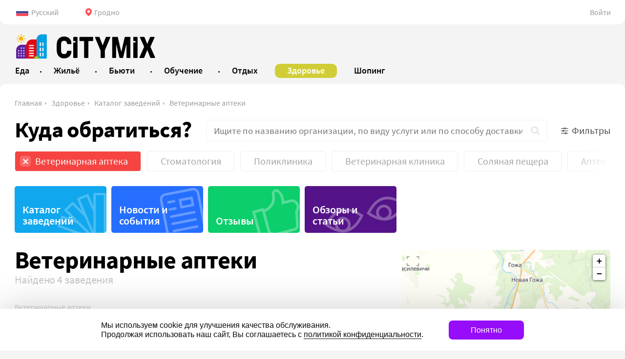

--- FILE ---
content_type: text/html; charset=UTF-8
request_url: https://citymix.by/grodno/medmix/catalog/f:vetpharmacy
body_size: 15456
content:
<!DOCTYPE html>
<html>
<head>
    <meta charset="utf-8">
            <meta name="viewport" content="width=1024,user-scalable=yes">
    
    <meta name="referrer" content="origin">
    <link href="/favicon.ico" rel="shortcut icon" type="image/x-icon">

                    <title>Ветеринарные аптеки Гродно: адреса, телефоны, время работы | Citymix.by</title>
                <meta name="keywords" content="поликлиника Гродно, аптеки Гродно, больницы Гродно, санаторий Гродно, телефоны поликлиник Гродно, ветклиника Гродно, телефоны больниц Гродно, телефоны аптек Гродно, адреса аптек Гродно, больницы города Гродно">
                <meta name="description" content="Ветеринарные аптеки в Гродно – список ветеринарных аптек с адресами, телефонами, часами работы. Оставляйте отзывы о больницах в Гродно на портале Citymix.by и формируйте рейтинг посетителей!">
    
    
    <link data-src='common' rel='stylesheet' href='/var/cache/asset_4c85c56239256bcf317dc0a2be80adef.css'>
<link data-src='header' rel='stylesheet' href='/var/cache/asset_6347f3f3beaa784ddfe54d77cca498eb.css'>
<link data-src='search' rel='stylesheet' href='/var/cache/asset_28edc9bd23cc60a698231414f9512b01.css'>
<link data-src='filter' rel='stylesheet' href='/var/cache/asset_01e46169619b4a031d2ba4af5ea98511.css'>
<link data-src='section' rel='stylesheet' href='/var/cache/asset_9e07916792fd1df522197088b962418c.css'>
<link data-src='category' rel='stylesheet' href='/var/cache/asset_1732dabd3a1a07611c0654952ea08bf3.css'>
<link data-src='promo' rel='stylesheet' href='/var/cache/asset_d2424b75d11687b3eeb665d8110f2b46.css'>
<link data-src='pagination' rel='stylesheet' href='/var/cache/asset_c50a5aa3045258bc80c5b85aa39cce59.css'>
<link data-src='footer' rel='stylesheet' href='/var/cache/asset_0f2fd3a45744d67bd430142636261fa1.css'>
<link data-src='breadcrumb' rel='stylesheet' href='/var/cache/asset_04413f1076a05953dfd2b34074e1f981.css'></head>
<body>

<div class="layout__bg ">
    <div class="layout">
        <div class="header">
            <div class="hbar">

    <div class="hbar__settings">

        <div class="hbar__languages" data-dropdown='[{"id":"ru","name":"Русский","nameRu":"Русский"},{"id":"en","name":"English","nameRu":"Английский"},{"id":"pl","name":"Polski","nameRu":"Польский"},{"id":"lt","name":"Lietuvių","nameRu":"Литовский"}]'>
            <div class="hbar__language" data-lang="ru">Русский</div>
        </div>

        <div class="hbar__locations">
            <div class="hbar__location">Гродно</div>
        </div>
    </div>


    <div class="hbar__auth">
                    <div class="hbar__login">Войти</div>
            </div>
</div>


<div class="hcat__wrap">
    <div class="hcat">

        <a href="/" class="hcat__logo">
            <div class="hcat__logo-ico"></div>
            <div class="hcat__logo-text"></div>
        </a>

        <div class="hcat__navs">
            <div class="hcat__navs-hidden">
                                    <a class="hcat__nav "
                       href="/grodno/gastromix"
                       style="--header-nav-bg:rgb(228, 31, 38)"
                    >
                        <div class="hcat__nav-name">Еда</div>
                        <div class="hcat__nav-descr">Ресторанный портал</div>
                    </a>
                                    <a class="hcat__nav "
                       href="/grodno/housemix"
                       style="--header-nav-bg:rgb(0, 49, 149)"
                    >
                        <div class="hcat__nav-name">Жильё</div>
                        <div class="hcat__nav-descr">Гостиницы и хостелы</div>
                    </a>
                                    <a class="hcat__nav "
                       href="/grodno/beautymix"
                       style="--header-nav-bg:rgb(200, 105, 150)"
                    >
                        <div class="hcat__nav-name">Бьюти</div>
                        <div class="hcat__nav-descr">Красота и здоровье</div>
                    </a>
                                    <a class="hcat__nav "
                       href="/grodno/studymix"
                       style="--header-nav-bg:rgb(135, 191, 90)"
                    >
                        <div class="hcat__nav-name">Обучение</div>
                        <div class="hcat__nav-descr">Образовательный портал</div>
                    </a>
                                    <a class="hcat__nav "
                       href="/grodno/eventmix"
                       style="--header-nav-bg:rgb(242, 190, 44)"
                    >
                        <div class="hcat__nav-name">Отдых</div>
                        <div class="hcat__nav-descr">Развлекательный портал</div>
                    </a>
                                    <a class="hcat__nav hcat__nav--active"
                       href="/grodno/medmix"
                       style="--header-nav-bg:rgb(209, 205, 54)"
                    >
                        <div class="hcat__nav-name">Здоровье</div>
                        <div class="hcat__nav-descr">Оздоровительный портал</div>
                    </a>
                                    <a class="hcat__nav "
                       href="/grodno/marketmix"
                       style="--header-nav-bg:rgb(139, 0, 139)"
                    >
                        <div class="hcat__nav-name">Шопинг</div>
                        <div class="hcat__nav-descr">Бизнес портал</div>
                    </a>
                            </div>
        </div>

        <div class="hcat__more">Ещё</div>

    </div>

</div>
<script type="text/template" class="city__template" data-route="/:city/medmix">[{"id":2,"name":"Минск","slug":"minsk"},{"id":1,"name":"Витебск","slug":"vitebsk"},{"id":3,"name":"Гродно","slug":"grodno"},{"id":25,"name":"Гомель","slug":"gomel"},{"id":13,"name":"Брест","slug":"brest"},{"id":68,"name":"Могилёв","slug":"mogilev"},{"id":5,"name":"Барановичи","slug":"baranovichi"},{"id":6,"name":"Борисов","slug":"borisov"},{"id":58,"name":"Лида","slug":"lida"},{"id":63,"name":"Мозырь","slug":"mozyr"},{"id":82,"name":"Полоцк","slug":"polotsk"}]</script>
<script type="text/template" class="auth__template">

    <div class="auth" data-screen="login">

        <div class="auth__screen auth__screen--login">

            <div class="auth__header">Авторизация</div>

            <div class="auth__content">

                <label class="auth__label auth__label--login auth__label--focus">
                    <div class="auth__placeholder auth__placeholder--login-phone">Телефон</div>
                    <input class="auth__input auth__input--phone" type="tel" value="+375">
                </label>

                <label class="auth__label auth__label--password">
                    <div class="auth__placeholder auth__placeholder--password">Пароль</div>
                    <input type="password" class="auth__input auth__input--password">
                </label>

                <button class="auth__submit btload btload--white" data-text="Войти"><i class="btload__ico"></i><i class="btload__ico"></i><i class="btload__ico"></i></button>

                <div class="auth__button auth__button--recover" data-screen="recover">Восстановить пароль</div>
                <div class="auth__or">или</div>
                <div class="auth__button auth__button--register" data-screen="register">Зарегистрироваться</div>

            </div>


        </div>



        <div class="auth__screen auth__screen--register">

            <div class="auth__header">Регистрация</div>

            <div class="auth__content">
                <label class="auth__label auth__label--phone">
                    <div class="auth__placeholder auth__placeholder--phone">Телефон</div>
                    <input type="tel" class="auth__input auth__input--phone">
                    <div class="auth__hint">Мы вышлем СМС с кодом подтверждения</div>
                </label>


                <label class="auth__label auth__label--password">
                    <div class="auth__placeholder auth__placeholder--password">Пароль</div>
                    <input type="password" class="auth__input auth__input--password">
                </label>




                <label class="auth__label auth__label--sms-code">
                    <input type="text" class="auth__input auth__input--code" maxlength="5" placeholder="Код из СМС">
                </label>

                <div class="auth__hint auth__hint--sms" data-timer="30 секунд">Вы получите СМС через </div>
                <div class="auth__hint auth__hint--repeat-sms" data-repeat="Выслать повторно">Не получили CMC?</div>

                <button class="auth__submit btload btload--white" data-text="Зарегистрироваться" data-confirm="Подтвердить телефон"><i class="btload__ico"></i><i class="btload__ico"></i><i class="btload__ico"></i></button>


            </div>

        </div>


        <div class="auth__screen auth__screen--recover">

            <div class="auth__header">Новый пароль</div>

            <div class="auth__content">



                <label class="auth__label auth__label--phone  auth__label--focus">
                    <div class="auth__placeholder auth__placeholder--phone">Телефон</div>
                    <input type="tel" class="auth__input auth__input--phone" value="+375">
                    <div class="auth__hint">Мы вышлем СМС с кодом подтверждения</div>
                </label>

                <label class="auth__label auth__label--password ">
                    <div class="auth__placeholder auth__placeholder--new-password">Новый пароль</div>
                    <input type="password" class="auth__input auth__input--password">
                </label>


                <label class="auth__label auth__label--sms-code">
                    <input type="text" class="auth__input auth__input--code" maxlength="5" placeholder="Код из СМС">
                </label>

                <div class="auth__hint auth__hint--sms" data-timer="30 секунд">Вы получите СМС через </div>
                <div class="auth__hint auth__hint--repeat-sms" data-repeat="Выслать повторно">Не получили CMC? </div>

                <button class="auth__submit btload btload--white" data-text="Восстановить пароль" data-confirm="Подтвердить телефон"><i class="btload__ico"></i><i class="btload__ico"></i><i class="btload__ico"></i></button>


            </div>

        </div>

    </div>
</script>        </div>
        <div class="content">
                <div class="header__breadcrumbs">
                    <a href="/grodno" class="header__breadcrumb">Главная</a>
                    <a href="/grodno/medmix" class="header__breadcrumb">Здоровье</a>
                    <a href="/grodno/medmix/catalog" class="header__breadcrumb">Каталог заведений</a>
                    <a href="#" class="header__breadcrumb">Ветеринарные аптеки</a>
            </div>

<script type="application/ld+json">{"@context":"https:\/\/schema.org","@type":"BreadcrumbList","itemListElement":[{"@type":"ListItem","position":1,"item":{"@id":"\/grodno","name":"Главная"}},{"@type":"ListItem","position":2,"item":{"@id":"\/grodno\/medmix","name":"Здоровье"}},{"@type":"ListItem","position":3,"item":{"@id":"\/grodno\/medmix\/catalog","name":"Каталог заведений"}},{"@type":"ListItem","position":4,"item":{"@id":"#","name":"Ветеринарные аптеки"}}]}</script><div class="search__module search__module--default">


        <div class="search__title">Куда обратиться?</div>

        <div class="search__input-wrap">
            <input data-city="3"
                   data-category="7"
                   data-section="catalog"
                   class="search__input"
                   placeholder="Ищите по названию организации, по виду услуги или по способу доставки ">
            <i class="search__ico"></i>
            <i class="search__clear"></i>
        </div>

        <div class="search__tune ">Фильтры</div>

</div><div class="filter__module">
    <div id="filter__component"></div>

    <div class="filter__popular-wrap">
        <div class="filter__popular-scrollable">
                                <a href="/grodno/medmix/catalog/f:vetpharmacy" class="filter__popular filter__popular--selected" data-filter="324">Ветеринарная аптека</a>
    <a href="/grodno/medmix/catalog/f:stomatology" class="filter__popular " data-filter="255">Стоматология</a>
    <a href="/grodno/medmix/catalog/f:polyclinic" class="filter__popular " data-filter="344">Поликлиника</a>
    <a href="/grodno/medmix/catalog/f:vetclinic" class="filter__popular " data-filter="252">Ветеринарная клиника</a>
    <a href="/grodno/medmix/catalog/f:saltcave" class="filter__popular " data-filter="323">Соляная пещера</a>
    <a href="/grodno/medmix/catalog/f:pharmacy" class="filter__popular " data-filter="794">Аптека</a>
    <a href="/grodno/medmix/catalog/f:mammalogy" class="filter__popular " data-filter="383">Маммология</a>
    <a href="/grodno/medmix/catalog/f:medcenter" class="filter__popular " data-filter="254">Медицинский центр</a>
    <a href="/grodno/medmix/catalog/f:urology" class="filter__popular " data-filter="360">Урология</a>
    <a href="/grodno/medmix/catalog/f:dermatology" class="filter__popular " data-filter="355">Дерматология</a>
    <a href="/grodno/medmix/catalog/f:medlaboratory" class="filter__popular " data-filter="253">Медицинская лаборатория</a>
    <a href="/grodno/medmix/catalog/f:sanatorium" class="filter__popular " data-filter="515">Санаторий</a>
    <a href="/grodno/medmix/catalog/f:endoscopic" class="filter__popular " data-filter="398">Эндоскопическая диагностика</a>
    <a href="/grodno/medmix/catalog/f:rheumatology" class="filter__popular " data-filter="372">Ревматология</a>
    <a href="/grodno/medmix/catalog/f:343" class="filter__popular " data-filter="343">Онлайн-запись</a>
    <a href="/grodno/medmix/catalog/f:allergology" class="filter__popular " data-filter="359">Аллергология</a>
    <a href="/grodno/medmix/catalog/f:dentalimplantation" class="filter__popular " data-filter="506">Имплантация зубов</a>
    <a href="/grodno/medmix/catalog/f:hospital" class="filter__popular " data-filter="345">Больница</a>
    <a href="/grodno/medmix/catalog/f:caries" class="filter__popular " data-filter="510">Лечение кариеса</a>
    <a href="/grodno/medmix/catalog/f:teeth whitening" class="filter__popular " data-filter="501">Отбеливание зубов</a>
    <a href="/grodno/medmix/catalog/f:ecg" class="filter__popular " data-filter="336">Функциональная диагностика (ЭКГ)</a>
    <a href="/grodno/medmix/catalog/f:mouthguards" class="filter__popular " data-filter="503">Капы для зубов</a>
    <a href="/grodno/medmix/catalog/f:lechebnayafizkultura" class="filter__popular " data-filter="368">Лечебная физкультура</a>
    <a href="/grodno/medmix/catalog/f:periodontics" class="filter__popular " data-filter="653">Пародонтология</a>
    <a href="/grodno/medmix/catalog/f:comptomography" class="filter__popular " data-filter="853">Рентгеновская компьютерная томография</a>
    <a href="/grodno/medmix/catalog/f:530" class="filter__popular " data-filter="530">Круглосуточный прием</a>
    <a href="/grodno/medmix/catalog/f:neurology" class="filter__popular " data-filter="374">Неврология</a>
    <a href="/grodno/medmix/catalog/f:mrt" class="filter__popular " data-filter="854">Магнитно-резонансная томография (МРТ)</a>
    <a href="/grodno/medmix/catalog/f:orthodontics" class="filter__popular " data-filter="652">Ортодонтия</a>
    <a href="/grodno/medmix/catalog/f:678" class="filter__popular " data-filter="678">Вакцинация</a>
    <a href="/grodno/medmix/catalog/f:384" class="filter__popular " data-filter="384">Ультразвуковая денситометрия</a>
    <a href="/grodno/medmix/catalog/f:bitecorrection" class="filter__popular " data-filter="512">Исправление прикуса</a>
    <a href="/grodno/medmix/catalog/f:651" class="filter__popular " data-filter="651">Терапевтическая стоматология</a>
    <a href="/grodno/medmix/catalog/f:dermatovenerology" class="filter__popular " data-filter="363">Дерматовенерология</a>
    <a href="/grodno/medmix/catalog/f:oncology" class="filter__popular " data-filter="361">Онкология</a>
    <a href="/grodno/medmix/catalog/f:ultrasound" class="filter__popular " data-filter="259">Ультразвуковая диагностика (УЗИ)</a>
    <a href="/grodno/medmix/catalog/f:650" class="filter__popular " data-filter="650">Эстетическая стоматология</a>
    <a href="/grodno/medmix/catalog/f:endocrinology" class="filter__popular " data-filter="362">Эндокринология</a>
    <a href="/grodno/medmix/catalog/f:725" class="filter__popular " data-filter="725">Прием иностранных граждан</a>
    <a href="/grodno/medmix/catalog/f:353" class="filter__popular " data-filter="353">Косметология</a>
    <a href="/grodno/medmix/catalog/f:immunology" class="filter__popular " data-filter="379">Иммунология</a>
    <a href="/grodno/medmix/catalog/f:489" class="filter__popular " data-filter="489">Гарантия на услуги </a>
    <a href="/grodno/medmix/catalog/f:849" class="filter__popular " data-filter="849">Косметология терапевтическая</a>
    <a href="/grodno/medmix/catalog/f:498" class="filter__popular " data-filter="498">Реставрация зубов</a>
    <a href="/grodno/medmix/catalog/f:491" class="filter__popular " data-filter="491">Рассрочка платежа </a>
    <a href="/grodno/medmix/catalog/f:356" class="filter__popular " data-filter="356">Уникальность</a>
    <a href="/grodno/medmix/catalog/f:376" class="filter__popular " data-filter="376">Вызов врача на дом</a>
    <a href="/grodno/medmix/catalog/f:psychiatry" class="filter__popular " data-filter="443">Психиатрия</a>
    <a href="/grodno/medmix/catalog/f:veneers" class="filter__popular " data-filter="499">Виниринговое покрытие</a>
    <a href="/grodno/medmix/catalog/f:505" class="filter__popular " data-filter="505">Протезирование</a>
    <a href="/grodno/medmix/catalog/f:347" class="filter__popular " data-filter="347">Массаж</a>
    <a href="/grodno/medmix/catalog/f:329" class="filter__popular " data-filter="329">Частная</a>
    <a href="/grodno/medmix/catalog/f:ophthalmology" class="filter__popular " data-filter="340">Офтальмология</a>
    <a href="/grodno/medmix/catalog/f:gynecology" class="filter__popular " data-filter="335">Гинекология</a>
    <a href="/grodno/medmix/catalog/f:511" class="filter__popular " data-filter="511">Профилактика кариозной болезни</a>
    <a href="/grodno/medmix/catalog/f:674" class="filter__popular " data-filter="674">Онкология</a>
    <a href="/grodno/medmix/catalog/f:846" class="filter__popular " data-filter="846">Комбустиология</a>
    <a href="/grodno/medmix/catalog/f:500" class="filter__popular " data-filter="500">Профессиональная гигиена полости рта</a>
    <a href="/grodno/medmix/catalog/f:cardiology" class="filter__popular " data-filter="349">Кардиология</a>
    <a href="/grodno/medmix/catalog/f:orthopedics" class="filter__popular " data-filter="381">Ортопедия</a>
    <a href="/grodno/medmix/catalog/f:496" class="filter__popular " data-filter="496">Подарочный сертификат</a>
    <a href="/grodno/medmix/catalog/f:plasticsurgery" class="filter__popular " data-filter="386">Пластическая хирургия</a>
    <a href="/grodno/medmix/catalog/f:328" class="filter__popular " data-filter="328">Государственная</a>
    <a href="/grodno/medmix/catalog/f:narcology" class="filter__popular " data-filter="445">Наркология</a>
    <a href="/grodno/medmix/catalog/f:therapy" class="filter__popular " data-filter="351">Терапия</a>
    <a href="/grodno/medmix/catalog/f:679" class="filter__popular " data-filter="679">Лабораторная диагностика</a>
    <a href="/grodno/medmix/catalog/f:534" class="filter__popular " data-filter="534">Доставка товара на дом</a>
    <a href="/grodno/medmix/catalog/f:667" class="filter__popular " data-filter="667">Ортопедия</a>
    <a href="/grodno/medmix/catalog/f:507" class="filter__popular " data-filter="507">Зубосохраняющие вмешательства</a>
    <a href="/grodno/medmix/catalog/f:440" class="filter__popular " data-filter="440">Нефрология</a>
    <a href="/grodno/medmix/catalog/f:677" class="filter__popular " data-filter="677">Стоматология </a>
    <a href="/grodno/medmix/catalog/f:721" class="filter__popular " data-filter="721">В центре</a>
    <a href="/grodno/medmix/catalog/f:858" class="filter__popular " data-filter="858">Дети (только лабораторная диагностика)</a>
    <a href="/grodno/medmix/catalog/f:382" class="filter__popular " data-filter="382">Проктология</a>
    <a href="/grodno/medmix/catalog/f:phlebology" class="filter__popular " data-filter="387">Флебология</a>
    <a href="/grodno/medmix/catalog/f:346" class="filter__popular " data-filter="346">Бесплатная консультация</a>
    <a href="/grodno/medmix/catalog/f:microsurgery" class="filter__popular " data-filter="848">Микрохирургия</a>
    <a href="/grodno/medmix/catalog/f:385" class="filter__popular " data-filter="385">Манипуляции общего назначения</a>
    <a href="/grodno/medmix/catalog/f:438" class="filter__popular " data-filter="438">Палата повышенной комфортности</a>
    <a href="/grodno/medmix/catalog/f:physiotherapy" class="filter__popular " data-filter="367">Физиотерапия</a>
    <a href="/grodno/medmix/catalog/f:724" class="filter__popular " data-filter="724">Парковка</a>
    <a href="/grodno/medmix/catalog/f:hematology" class="filter__popular " data-filter="364">Гематология</a>
    <a href="/grodno/medmix/catalog/f:712" class="filter__popular " data-filter="712">Взрослая</a>
    <a href="/grodno/medmix/catalog/f:dietetics" class="filter__popular " data-filter="377">Диетология</a>
    <a href="/grodno/medmix/catalog/f:851" class="filter__popular " data-filter="851">Гипербарическая оксигенация</a>
    <a href="/grodno/medmix/catalog/f:668" class="filter__popular " data-filter="668">Офтальмология </a>
    <a href="/grodno/medmix/catalog/f:680" class="filter__popular " data-filter="680">Груминг</a>
    <a href="/grodno/medmix/catalog/f:672" class="filter__popular " data-filter="672">Травматология </a>
    <a href="/grodno/medmix/catalog/f:342" class="filter__popular " data-filter="342">Программа лояльности</a>
    <a href="/grodno/medmix/catalog/f:pediatrics" class="filter__popular " data-filter="352">Педиатрия</a>
    <a href="/grodno/medmix/catalog/f:357" class="filter__popular " data-filter="357">Результаты онлайн</a>
    <a href="/grodno/medmix/catalog/f:orthopedicdentistry" class="filter__popular " data-filter="649">Ортопедическая стоматология</a>
    <a href="/grodno/medmix/catalog/f:neurosurgery" class="filter__popular " data-filter="845">Нейрохирургия</a>
    <a href="/grodno/medmix/catalog/f:722" class="filter__popular " data-filter="722">Детский уголок</a>
    <a href="/grodno/medmix/catalog/f:444" class="filter__popular " data-filter="444">Сексопатология</a>
    <a href="/grodno/medmix/catalog/f:aestheticgynecology" class="filter__popular " data-filter="389">Эстетическая гинекология</a>
                    </div>
    </div>

</div>

<script type="text/template" id="filter__template">

    <div :class="{filter__component: true, 'filter__component--show': show}">

        <div class="filter__bar">

            <div ref="filter__groups" class="filter__groups">
                <div v-for="(group, groupIndex) in groups"
                     ref="filter__group"
                     :key="group.id"
                     :data-index="groupIndex"
                     :data-text="group.name"
                     :data-dummy="group.name"
                     @click="setGroupActive(groupIndex)"
                     :class="{filter__group: true, 'filter__group--active': groupIndex === activeGroupIndex}">
                </div>
            </div>

            <div v-show="more"
                 ref="filter__more"
                 v-text="moreText"
                 :class="{filter__more: true, 'filter__more--active': moreText !== 'Ещё'}"></div>

            <div :class="{filter__reset: true, 'filter__reset--red': issetSelected}"
                 v-text="issetSelected ? 'Снять все фильтры' : 'Свернуть фильтры'"
                 @click="reset()"></div>

        </div>

        <div v-if="activeGroupIndex !== null" class="filter__options">
            <label v-for="option in groups[activeGroupIndex].options"
                 :key="option.id"
                 class="filter__option" :data-filter="option.id">

                <input v-model="option.selected"
                       @change="change()"
                       type="checkbox"
                       :disabled="!option.count && !option.selected"
                       class="filter__option-checkbox">

                <i class="filter__option-ico"></i>
                <div class="filter__option-text" v-text="option.name"></div>
            </label>
        </div>

        <div class="filter__result-wrap">
            <div v-if="loading" class="filter__spinner"><i class="spinner"></i>Подбираю подходящие заведения</div>
            <a v-else :href="resultUrl" v-text="resultText" class="filter__result"></a>
        </div>



    </div>
</script>

<script type="text/template" class="filter__data">{"resultCount":4,"resultUrl":"\/grodno\/medmix\/catalog\/f:vetpharmacy","resultText":"Показать 4 заведения","groups":[{"id":251,"name":"Тип","options":[{"id":345,"key":"hospital","slug":"hospital","name":"Больница","url":"\/grodno\/medmix\/catalog\/f:hospital","views":213,"selected":false,"count":10},{"id":324,"key":"vetpharmacy","slug":"vetpharmacy","name":"Ветеринарная аптека","url":"\/grodno\/medmix\/catalog\/f:vetpharmacy","views":338,"selected":true,"count":4},{"id":252,"key":"vetclinic","slug":"vetclinic","name":"Ветеринарная клиника","url":"\/grodno\/medmix\/catalog\/f:vetclinic","views":935,"selected":false,"count":16},{"id":253,"key":"medlaboratory","slug":"medlaboratory","name":"Медицинская лаборатория","url":"\/grodno\/medmix\/catalog\/f:medlaboratory","views":247,"selected":false,"count":7},{"id":254,"key":"medcenter","slug":"medcenter","name":"Медицинский центр","url":"\/grodno\/medmix\/catalog\/f:medcenter","views":323,"selected":false,"count":22},{"id":344,"key":"polyclinic","slug":"polyclinic","name":"Поликлиника","url":"\/grodno\/medmix\/catalog\/f:polyclinic","views":1036,"selected":false,"count":17},{"id":515,"key":"sanatorium","slug":"sanatorium","name":"Санаторий","url":"\/grodno\/medmix\/catalog\/f:sanatorium","views":234,"selected":false,"count":12},{"id":323,"key":"saltcave","slug":"saltcave","name":"Соляная пещера","url":"\/grodno\/medmix\/catalog\/f:saltcave","views":368,"selected":false,"count":6},{"id":255,"key":"stomatology","slug":"stomatology","name":"Стоматология","url":"\/grodno\/medmix\/catalog\/f:stomatology","views":1142,"selected":false,"count":30},{"id":794,"key":"pharmacy","slug":"pharmacy","name":"Аптека","url":"\/grodno\/medmix\/catalog\/f:pharmacy","views":336,"selected":false,"count":56}]},{"id":325,"name":"Вид","options":[{"id":712,"key":712,"slug":"","name":"Взрослая","url":"\/grodno\/medmix\/catalog\/f:712","views":152,"selected":false,"count":0},{"id":328,"key":328,"slug":"","name":"Государственная","url":"\/grodno\/medmix\/catalog\/f:328","views":161,"selected":false,"count":1},{"id":329,"key":329,"slug":"","name":"Частная","url":"\/grodno\/medmix\/catalog\/f:329","views":168,"selected":false,"count":3}]},{"id":341,"name":"Особенности","options":[{"id":720,"key":720,"slug":"","name":"Без выходных","url":"\/grodno\/medmix\/catalog\/f:720","views":0,"selected":false,"count":0},{"id":346,"key":346,"slug":"","name":"Бесплатная консультация","url":"\/grodno\/medmix\/catalog\/f:346","views":155,"selected":false,"count":0},{"id":376,"key":376,"slug":"","name":"Вызов врача на дом","url":"\/grodno\/medmix\/catalog\/f:376","views":170,"selected":false,"count":0},{"id":721,"key":721,"slug":"","name":"В центре","url":"\/grodno\/medmix\/catalog\/f:721","views":158,"selected":false,"count":0},{"id":489,"key":489,"slug":"","name":"Гарантия на услуги ","url":"\/grodno\/medmix\/catalog\/f:489","views":177,"selected":false,"count":0},{"id":722,"key":722,"slug":"","name":"Детский уголок","url":"\/grodno\/medmix\/catalog\/f:722","views":139,"selected":false,"count":0},{"id":534,"key":534,"slug":"","name":"Доставка товара на дом","url":"\/grodno\/medmix\/catalog\/f:534","views":159,"selected":false,"count":1},{"id":530,"key":530,"slug":"","name":"Круглосуточный прием","url":"\/grodno\/medmix\/catalog\/f:530","views":198,"selected":false,"count":0},{"id":343,"key":343,"slug":"","name":"Онлайн-запись","url":"\/grodno\/medmix\/catalog\/f:343","views":216,"selected":false,"count":0},{"id":438,"key":438,"slug":"","name":"Палата повышенной комфортности","url":"\/grodno\/medmix\/catalog\/f:438","views":153,"selected":false,"count":0},{"id":724,"key":724,"slug":"","name":"Парковка","url":"\/grodno\/medmix\/catalog\/f:724","views":152,"selected":false,"count":0},{"id":496,"key":496,"slug":"","name":"Подарочный сертификат","url":"\/grodno\/medmix\/catalog\/f:496","views":162,"selected":false,"count":0},{"id":725,"key":725,"slug":"","name":"Прием иностранных граждан","url":"\/grodno\/medmix\/catalog\/f:725","views":178,"selected":false,"count":0},{"id":342,"key":342,"slug":"","name":"Программа лояльности","url":"\/grodno\/medmix\/catalog\/f:342","views":147,"selected":false,"count":0},{"id":491,"key":491,"slug":"","name":"Рассрочка платежа ","url":"\/grodno\/medmix\/catalog\/f:491","views":174,"selected":false,"count":0},{"id":357,"key":357,"slug":"","name":"Результаты онлайн","url":"\/grodno\/medmix\/catalog\/f:357","views":147,"selected":false,"count":0},{"id":356,"key":356,"slug":"","name":"Уникальность","url":"\/grodno\/medmix\/catalog\/f:356","views":172,"selected":false,"count":0}]},{"id":334,"name":"Направления","options":[{"id":388,"key":388,"slug":"","name":"Акушерство","url":"\/grodno\/medmix\/catalog\/f:388","views":0,"selected":false,"count":0},{"id":359,"key":"allergology","slug":"allergology","name":"Аллергология","url":"\/grodno\/medmix\/catalog\/f:allergology","views":215,"selected":false,"count":0},{"id":442,"key":"alternative","slug":"alternative","name":"Альтернативная медицина","url":"\/grodno\/medmix\/catalog\/f:alternative","views":0,"selected":false,"count":0},{"id":350,"key":"gastroenterology","slug":"gastroenterology","name":"Гастроэнтерология","url":"\/grodno\/medmix\/catalog\/f:gastroenterology","views":0,"selected":false,"count":0},{"id":364,"key":"hematology","slug":"hematology","name":"Гематология","url":"\/grodno\/medmix\/catalog\/f:hematology","views":152,"selected":false,"count":0},{"id":335,"key":"gynecology","slug":"gynecology","name":"Гинекология","url":"\/grodno\/medmix\/catalog\/f:gynecology","views":167,"selected":false,"count":0},{"id":851,"key":851,"slug":"","name":"Гипербарическая оксигенация","url":"\/grodno\/medmix\/catalog\/f:851","views":151,"selected":false,"count":0},{"id":363,"key":"dermatovenerology","slug":"dermatovenerology","name":"Дерматовенерология","url":"\/grodno\/medmix\/catalog\/f:dermatovenerology","views":181,"selected":false,"count":0},{"id":355,"key":"dermatology","slug":"dermatology","name":"Дерматология","url":"\/grodno\/medmix\/catalog\/f:dermatology","views":265,"selected":false,"count":0},{"id":850,"key":850,"slug":"","name":"Детоксикация","url":"\/grodno\/medmix\/catalog\/f:850","views":0,"selected":false,"count":0},{"id":377,"key":"dietetics","slug":"dietetics","name":"Диетология","url":"\/grodno\/medmix\/catalog\/f:dietetics","views":151,"selected":false,"count":0},{"id":379,"key":"immunology","slug":"immunology","name":"Иммунология","url":"\/grodno\/medmix\/catalog\/f:immunology","views":177,"selected":false,"count":0},{"id":378,"key":"infectology","slug":"infectology","name":"Инфектология","url":"\/grodno\/medmix\/catalog\/f:infectology","views":0,"selected":false,"count":0},{"id":349,"key":"cardiology","slug":"cardiology","name":"Кардиология","url":"\/grodno\/medmix\/catalog\/f:cardiology","views":164,"selected":false,"count":0},{"id":846,"key":846,"slug":"","name":"Комбустиология","url":"\/grodno\/medmix\/catalog\/f:846","views":166,"selected":false,"count":0},{"id":353,"key":353,"slug":"","name":"Косметология","url":"\/grodno\/medmix\/catalog\/f:353","views":177,"selected":false,"count":0},{"id":849,"key":849,"slug":"","name":"Косметология терапевтическая","url":"\/grodno\/medmix\/catalog\/f:849","views":175,"selected":false,"count":0},{"id":368,"key":"lechebnayafizkultura","slug":"lechebnayafizkultura","name":"Лечебная физкультура","url":"\/grodno\/medmix\/catalog\/f:lechebnayafizkultura","views":201,"selected":false,"count":0},{"id":385,"key":385,"slug":"","name":"Манипуляции общего назначения","url":"\/grodno\/medmix\/catalog\/f:385","views":154,"selected":false,"count":0},{"id":383,"key":"mammalogy","slug":"mammalogy","name":"Маммология","url":"\/grodno\/medmix\/catalog\/f:mammalogy","views":332,"selected":false,"count":0},{"id":347,"key":347,"slug":"","name":"Массаж","url":"\/grodno\/medmix\/catalog\/f:347","views":169,"selected":false,"count":0},{"id":848,"key":"microsurgery","slug":"microsurgery","name":"Микрохирургия","url":"\/grodno\/medmix\/catalog\/f:microsurgery","views":154,"selected":false,"count":0},{"id":374,"key":"neurology","slug":"neurology","name":"Неврология","url":"\/grodno\/medmix\/catalog\/f:neurology","views":196,"selected":false,"count":0},{"id":845,"key":"neurosurgery","slug":"neurosurgery","name":"Нейрохирургия","url":"\/grodno\/medmix\/catalog\/f:neurosurgery","views":143,"selected":false,"count":0},{"id":445,"key":"narcology","slug":"narcology","name":"Наркология","url":"\/grodno\/medmix\/catalog\/f:narcology","views":161,"selected":false,"count":0},{"id":440,"key":440,"slug":"","name":"Нефрология","url":"\/grodno\/medmix\/catalog\/f:440","views":158,"selected":false,"count":0},{"id":361,"key":"oncology","slug":"oncology","name":"Онкология","url":"\/grodno\/medmix\/catalog\/f:oncology","views":180,"selected":false,"count":0},{"id":381,"key":"orthopedics","slug":"orthopedics","name":"Ортопедия","url":"\/grodno\/medmix\/catalog\/f:orthopedics","views":163,"selected":false,"count":0},{"id":366,"key":"otorhinolaryngology","slug":"otorhinolaryngology","name":"Оториноларингология","url":"\/grodno\/medmix\/catalog\/f:otorhinolaryngology","views":0,"selected":false,"count":0},{"id":340,"key":"ophthalmology","slug":"ophthalmology","name":"Офтальмология","url":"\/grodno\/medmix\/catalog\/f:ophthalmology","views":167,"selected":false,"count":0},{"id":352,"key":"pediatrics","slug":"pediatrics","name":"Педиатрия","url":"\/grodno\/medmix\/catalog\/f:pediatrics","views":147,"selected":false,"count":0},{"id":386,"key":"plasticsurgery","slug":"plasticsurgery","name":"Пластическая хирургия","url":"\/grodno\/medmix\/catalog\/f:plasticsurgery","views":162,"selected":false,"count":0},{"id":382,"key":382,"slug":"","name":"Проктология","url":"\/grodno\/medmix\/catalog\/f:382","views":156,"selected":false,"count":0},{"id":443,"key":"psychiatry","slug":"psychiatry","name":"Психиатрия","url":"\/grodno\/medmix\/catalog\/f:psychiatry","views":170,"selected":false,"count":0},{"id":373,"key":"psychotherapy","slug":"psychotherapy","name":"Психотерапия","url":"\/grodno\/medmix\/catalog\/f:psychotherapy","views":0,"selected":false,"count":0},{"id":439,"key":"pulmonology","slug":"pulmonology","name":"Пульмонология","url":"\/grodno\/medmix\/catalog\/f:pulmonology","views":0,"selected":false,"count":0},{"id":372,"key":"rheumatology","slug":"rheumatology","name":"Ревматология","url":"\/grodno\/medmix\/catalog\/f:rheumatology","views":220,"selected":false,"count":0},{"id":380,"key":380,"slug":"","name":"Рефлексотерапия","url":"\/grodno\/medmix\/catalog\/f:380","views":0,"selected":false,"count":0},{"id":444,"key":444,"slug":"","name":"Сексопатология","url":"\/grodno\/medmix\/catalog\/f:444","views":138,"selected":false,"count":0},{"id":370,"key":370,"slug":"","name":"Стоматология","url":"\/grodno\/medmix\/catalog\/f:370","views":0,"selected":false,"count":0},{"id":351,"key":"therapy","slug":"therapy","name":"Терапия","url":"\/grodno\/medmix\/catalog\/f:therapy","views":160,"selected":false,"count":0},{"id":847,"key":"toxicology","slug":"toxicology","name":"Токсикология","url":"\/grodno\/medmix\/catalog\/f:toxicology","views":0,"selected":false,"count":0},{"id":371,"key":"traumatology","slug":"traumatology","name":"Травматология","url":"\/grodno\/medmix\/catalog\/f:traumatology","views":0,"selected":false,"count":0},{"id":360,"key":"urology","slug":"urology","name":"Урология","url":"\/grodno\/medmix\/catalog\/f:urology","views":266,"selected":false,"count":0},{"id":375,"key":375,"slug":"","name":"Фтизиопульмонология","url":"\/grodno\/medmix\/catalog\/f:375","views":0,"selected":false,"count":0},{"id":367,"key":"physiotherapy","slug":"physiotherapy","name":"Физиотерапия","url":"\/grodno\/medmix\/catalog\/f:physiotherapy","views":152,"selected":false,"count":0},{"id":387,"key":"phlebology","slug":"phlebology","name":"Флебология","url":"\/grodno\/medmix\/catalog\/f:phlebology","views":156,"selected":false,"count":0},{"id":354,"key":"surgery","slug":"surgery","name":"Хирургия","url":"\/grodno\/medmix\/catalog\/f:surgery","views":0,"selected":false,"count":0},{"id":362,"key":"endocrinology","slug":"endocrinology","name":"Эндокринология","url":"\/grodno\/medmix\/catalog\/f:endocrinology","views":179,"selected":false,"count":0},{"id":389,"key":"aestheticgynecology","slug":"aestheticgynecology","name":"Эстетическая гинекология","url":"\/grodno\/medmix\/catalog\/f:aestheticgynecology","views":133,"selected":false,"count":0}]},{"id":258,"name":"Обследования","options":[{"id":358,"key":"analyzes","slug":"analyzes","name":"Лабораторная диагностика (анализы)","url":"\/grodno\/medmix\/catalog\/f:analyzes","views":0,"selected":false,"count":0},{"id":369,"key":"radiationdiagnostics","slug":"radiationdiagnostics","name":"Лучевая диагностика","url":"\/grodno\/medmix\/catalog\/f:radiationdiagnostics","views":0,"selected":false,"count":0},{"id":854,"key":"mrt","slug":"mrt","name":"Магнитно-резонансная томография (МРТ)","url":"\/grodno\/medmix\/catalog\/f:mrt","views":188,"selected":false,"count":0},{"id":384,"key":384,"slug":"","name":"Ультразвуковая денситометрия","url":"\/grodno\/medmix\/catalog\/f:384","views":184,"selected":false,"count":0},{"id":259,"key":"ultrasound","slug":"ultrasound","name":"Ультразвуковая диагностика (УЗИ)","url":"\/grodno\/medmix\/catalog\/f:ultrasound","views":180,"selected":false,"count":0},{"id":853,"key":"comptomography","slug":"comptomography","name":"Рентгеновская компьютерная томография","url":"\/grodno\/medmix\/catalog\/f:comptomography","views":198,"selected":false,"count":0},{"id":852,"key":"xraydiagnostics","slug":"xraydiagnostics","name":"Рентгенологическая диагностика","url":"\/grodno\/medmix\/catalog\/f:xraydiagnostics","views":0,"selected":false,"count":0},{"id":336,"key":"ecg","slug":"ecg","name":"Функциональная диагностика (ЭКГ)","url":"\/grodno\/medmix\/catalog\/f:ecg","views":207,"selected":false,"count":0},{"id":398,"key":"endoscopic","slug":"endoscopic","name":"Эндоскопическая диагностика","url":"\/grodno\/medmix\/catalog\/f:endoscopic","views":225,"selected":false,"count":0}]},{"id":497,"name":"Услуги стоматологии","options":[{"id":499,"key":"veneers","slug":"veneers","name":"Виниринговое покрытие","url":"\/grodno\/medmix\/catalog\/f:veneers","views":170,"selected":false,"count":0},{"id":507,"key":507,"slug":"","name":"Зубосохраняющие вмешательства","url":"\/grodno\/medmix\/catalog\/f:507","views":159,"selected":false,"count":0},{"id":506,"key":"dentalimplantation","slug":"dentalimplantation","name":"Имплантация зубов","url":"\/grodno\/medmix\/catalog\/f:dentalimplantation","views":214,"selected":false,"count":0},{"id":512,"key":"bitecorrection","slug":"bitecorrection","name":"Исправление прикуса","url":"\/grodno\/medmix\/catalog\/f:bitecorrection","views":181,"selected":false,"count":0},{"id":503,"key":"mouthguards","slug":"mouthguards","name":"Капы для зубов","url":"\/grodno\/medmix\/catalog\/f:mouthguards","views":203,"selected":false,"count":0},{"id":510,"key":"caries","slug":"caries","name":"Лечение кариеса","url":"\/grodno\/medmix\/catalog\/f:caries","views":210,"selected":false,"count":0},{"id":652,"key":"orthodontics","slug":"orthodontics","name":"Ортодонтия","url":"\/grodno\/medmix\/catalog\/f:orthodontics","views":187,"selected":false,"count":0},{"id":649,"key":"orthopedicdentistry","slug":"orthopedicdentistry","name":"Ортопедическая стоматология","url":"\/grodno\/medmix\/catalog\/f:orthopedicdentistry","views":146,"selected":false,"count":0},{"id":501,"key":"teeth whitening","slug":"teeth whitening","name":"Отбеливание зубов","url":"\/grodno\/medmix\/catalog\/f:teeth whitening","views":208,"selected":false,"count":0},{"id":653,"key":"periodontics","slug":"periodontics","name":"Пародонтология","url":"\/grodno\/medmix\/catalog\/f:periodontics","views":199,"selected":false,"count":0},{"id":513,"key":513,"slug":"","name":"Подбор и установка компониров","url":"\/grodno\/medmix\/catalog\/f:513","views":0,"selected":false,"count":0},{"id":505,"key":505,"slug":"","name":"Протезирование","url":"\/grodno\/medmix\/catalog\/f:505","views":169,"selected":false,"count":0},{"id":500,"key":500,"slug":"","name":"Профессиональная гигиена полости рта","url":"\/grodno\/medmix\/catalog\/f:500","views":164,"selected":false,"count":0},{"id":511,"key":511,"slug":"","name":"Профилактика кариозной болезни","url":"\/grodno\/medmix\/catalog\/f:511","views":166,"selected":false,"count":0},{"id":498,"key":498,"slug":"","name":"Реставрация зубов","url":"\/grodno\/medmix\/catalog\/f:498","views":175,"selected":false,"count":0},{"id":654,"key":654,"slug":"","name":"Стоматология для беременных","url":"\/grodno\/medmix\/catalog\/f:654","views":0,"selected":false,"count":0},{"id":651,"key":651,"slug":"","name":"Терапевтическая стоматология","url":"\/grodno\/medmix\/catalog\/f:651","views":181,"selected":false,"count":0},{"id":504,"key":504,"slug":"","name":"Установка скайсов","url":"\/grodno\/medmix\/catalog\/f:504","views":0,"selected":false,"count":0},{"id":502,"key":502,"slug":"","name":"Шинирование зубов","url":"\/grodno\/medmix\/catalog\/f:502","views":0,"selected":false,"count":0},{"id":650,"key":650,"slug":"","name":"Эстетическая стоматология","url":"\/grodno\/medmix\/catalog\/f:650","views":179,"selected":false,"count":0}]},{"id":666,"name":"Услуги ветеринарии","options":[{"id":678,"key":678,"slug":"","name":"Вакцинация","url":"\/grodno\/medmix\/catalog\/f:678","views":185,"selected":false,"count":0},{"id":670,"key":670,"slug":"","name":"Гинекология и акушерство","url":"\/grodno\/medmix\/catalog\/f:670","views":0,"selected":false,"count":0},{"id":680,"key":680,"slug":"","name":"Груминг","url":"\/grodno\/medmix\/catalog\/f:680","views":149,"selected":false,"count":0},{"id":675,"key":675,"slug":"","name":"Диетология","url":"\/grodno\/medmix\/catalog\/f:675","views":0,"selected":false,"count":0},{"id":679,"key":679,"slug":"","name":"Лабораторная диагностика","url":"\/grodno\/medmix\/catalog\/f:679","views":160,"selected":false,"count":0},{"id":674,"key":674,"slug":"","name":"Онкология","url":"\/grodno\/medmix\/catalog\/f:674","views":166,"selected":false,"count":0},{"id":667,"key":667,"slug":"","name":"Ортопедия","url":"\/grodno\/medmix\/catalog\/f:667","views":159,"selected":false,"count":0},{"id":668,"key":668,"slug":"","name":"Офтальмология ","url":"\/grodno\/medmix\/catalog\/f:668","views":150,"selected":false,"count":0},{"id":677,"key":677,"slug":"","name":"Стоматология ","url":"\/grodno\/medmix\/catalog\/f:677","views":158,"selected":false,"count":0},{"id":673,"key":673,"slug":"","name":"Терапия","url":"\/grodno\/medmix\/catalog\/f:673","views":0,"selected":false,"count":0},{"id":672,"key":672,"slug":"","name":"Травматология ","url":"\/grodno\/medmix\/catalog\/f:672","views":148,"selected":false,"count":0},{"id":671,"key":671,"slug":"","name":"Урология","url":"\/grodno\/medmix\/catalog\/f:671","views":0,"selected":false,"count":0},{"id":669,"key":669,"slug":"","name":"Хирургия","url":"\/grodno\/medmix\/catalog\/f:669","views":0,"selected":false,"count":0}]},{"id":855,"name":"Возраст","options":[{"id":856,"key":856,"slug":"","name":"Взрослые","url":"\/grodno\/medmix\/catalog\/f:856","views":0,"selected":false,"count":0},{"id":858,"key":858,"slug":"","name":"Дети (только лабораторная диагностика)","url":"\/grodno\/medmix\/catalog\/f:858","views":157,"selected":false,"count":0}]}],"categorySlug":"medmix","citySlug":"grodno"}</script><div class="sections">
            <a href="/grodno/medmix/catalog" class="section section--catalog">
            Каталог заведений        </a>
            <a href="/grodno/medmix/news" class="section section--news">
            Новости и события        </a>
            <a href="/grodno/medmix/review" class="section section--review">
            Отзывы        </a>
            <a href="/grodno/medmix/article" class="section section--article">
            Обзоры и статьи        </a>
    
</div>
<div class="companies__wrapper">
    <div class="companies" data-url="/grodno/medmix/catalog/f:">
    <div class="companies__left">
        <div class="companies__anchor"></div>
        <!-- Заголовок -->
        <div class="companies__title-wrapper">
            <h1 class="companies__title">Ветеринарные аптеки</h1>

            <!-- Дополнительная информация -->
            <div class="companies__meta">
                <div class="companies__results">Найдено 4 заведения</div>
            </div>
        </div>

        <div class="companies__wrapper">

            
                <div class="company " data-id="407">

                    
                    <div class="company__info">

                        <div class="company__content">
                            <!-- Тип заведения -->
                            <div class="company__type">
                                Ветеринарные аптеки                            </div>

                            <div class="company__name-wrap">
                                <!-- Рейтинг заведения -->
                                
                                <!-- Название заведения -->
                                <a href="/grodno/medmix/zolgus" class="company__name">Ветеринарная аптека «Золотой гусь»</a>

                                
                                <!-- Опции заведения -->

                                                                    <div class="company__options">
                                                                                    <i data-tippy-placement="top" data-tippy-offset="[0,3]" data-tippy-content="Доставка товара на дом" class="company__option" style="background-image: url(https://storage.citymix.by/files/2020/11/27/3a82d623355a4487c36d32722d4f6e.svg);" ></i>
                                                                            </div>
                                                            </div>

                            <!-- Описание заведения -->
                                                            <div class="company__descr">Медицинские и кормовые препараты для домашних питомцев по доступным ценам.</div>
                            
                            <!-- Контакты заведения -->
                                                            <div class="company__contacts">
                                    <div class="company__contact-rows">
                                                                                    <div class="company__contact-row">

                                                <!-- Телефоны -->
                                                                                                    <div class="company__cell company__cell--phones">
                                                        
                                                                                                                    <a href="tel:+375 (29) 690-12-63" class="company__phone ">
                                                                +375 (29) 690-12-63                                                            </a>
                                                                                                            </div>
                                                
                                                <!-- Время работы -->
                                                <div class="company__cell company__cell--worktime contact__cell--worktime-inactive">
                                                    <div class="company__worktime">
                                                                                                                                                                                    10:00 − 19:30<br>
                                                                                                                                                                        </div>
                                                </div>

                                                <!-- Адрес заведения -->
                                                                                                    <div class="company__cell company__cell--address">
                                                        <div class="company__address" data-lat="53.681818" data-lng="23.840812" >ул. Ленина, 19</div>
                                                    </div>
                                                
                                            </div>
                                        
                                                                            </div>
                                </div>
                                                    </div>
                        <div class="company__footer" style="display: none;">
                            <!-- Доставка заведения -->
                            <a href="#" class="company__delivery">Доставка</a>
                            <div class="company__reserve">Бронирование</div>
                        </div>
                    </div>
                    <!-- Блок с основной информацией о заведении -->

                </div>
                <!-- / Заведение -->
            
                <div class="company " data-id="408">

                    
                    <div class="company__info">

                        <div class="company__content">
                            <!-- Тип заведения -->
                            <div class="company__type">
                                Ветеринарные аптеки                            </div>

                            <div class="company__name-wrap">
                                <!-- Рейтинг заведения -->
                                
                                <!-- Название заведения -->
                                <a href="/grodno/medmix/belarusinfo" class="company__name">Ветеринарная аптека «УП Лидский Зооветснаб»</a>

                                
                                <!-- Опции заведения -->

                                                            </div>

                            <!-- Описание заведения -->
                                                            <div class="company__descr">Ветеринарная аптека «УП Лидский Зооветснаб» – это широкий ассортимент препаратов и лекарств, отвечающих всем санитарным и ветеринарным требованиям.</div>
                            
                            <!-- Контакты заведения -->
                                                            <div class="company__contacts">
                                    <div class="company__contact-rows">
                                                                                    <div class="company__contact-row">

                                                <!-- Телефоны -->
                                                                                                    <div class="company__cell company__cell--phones">
                                                        
                                                                                                                    <a href="tel:+375 (15) 274-40-43" class="company__phone ">
                                                                +375 (15) 274-40-43                                                            </a>
                                                                                                            </div>
                                                
                                                <!-- Время работы -->
                                                <div class="company__cell company__cell--worktime contact__cell--worktime-inactive">
                                                    <div class="company__worktime">
                                                                                                                                                                                    08:00 − 17:00<br>
                                                                                                                                                                        </div>
                                                </div>

                                                <!-- Адрес заведения -->
                                                                                                    <div class="company__cell company__cell--address">
                                                        <div class="company__address" data-lat="53.677012" data-lng="23.870501" >просп. Космонавтов, 60Г</div>
                                                    </div>
                                                
                                            </div>
                                        
                                                                            </div>
                                </div>
                                                    </div>
                        <div class="company__footer" style="display: none;">
                            <!-- Доставка заведения -->
                            <a href="#" class="company__delivery">Доставка</a>
                            <div class="company__reserve">Бронирование</div>
                        </div>
                    </div>
                    <!-- Блок с основной информацией о заведении -->

                </div>
                <!-- / Заведение -->
            
                <div class="company " data-id="409">

                    
                    <div class="company__info">

                        <div class="company__content">
                            <!-- Тип заведения -->
                            <div class="company__type">
                                Ветеринарные аптеки                            </div>

                            <div class="company__name-wrap">
                                <!-- Рейтинг заведения -->
                                
                                <!-- Название заведения -->
                                <a href="/grodno/medmix/biocom" class="company__name">Ветеринарная аптека «Биоком»</a>

                                
                                <!-- Опции заведения -->

                                                            </div>

                            <!-- Описание заведения -->
                                                            <div class="company__descr">Оптовая и розничная торговля медицинскими ветеринарными препаратами и лекарствами.</div>
                            
                            <!-- Контакты заведения -->
                                                            <div class="company__contacts">
                                    <div class="company__contact-rows">
                                                                                    <div class="company__contact-row">

                                                <!-- Телефоны -->
                                                                                                    <div class="company__cell company__cell--phones">
                                                        
                                                                                                                    <a href="tel:+375 (15) 299-12-14" class="company__phone ">
                                                                +375 (15) 299-12-14                                                            </a>
                                                                                                            </div>
                                                
                                                <!-- Время работы -->
                                                <div class="company__cell company__cell--worktime contact__cell--worktime-inactive">
                                                    <div class="company__worktime">
                                                                                                                                                                                    08:30 − 17:00<br>
                                                                                                                                                                        </div>
                                                </div>

                                                <!-- Адрес заведения -->
                                                                                                    <div class="company__cell company__cell--address">
                                                        <div class="company__address" data-lat="53.677834" data-lng="23.829529" >ул. Аульс, 18</div>
                                                    </div>
                                                
                                            </div>
                                        
                                                                            </div>
                                </div>
                                                    </div>
                        <div class="company__footer" style="display: none;">
                            <!-- Доставка заведения -->
                            <a href="#" class="company__delivery">Доставка</a>
                            <div class="company__reserve">Бронирование</div>
                        </div>
                    </div>
                    <!-- Блок с основной информацией о заведении -->

                </div>
                <!-- / Заведение -->
            
                <div class="company " data-id="540">

                    
                    <div class="company__info">

                        <div class="company__content">
                            <!-- Тип заведения -->
                            <div class="company__type">
                                Ветеринарные аптеки                            </div>

                            <div class="company__name-wrap">
                                <!-- Рейтинг заведения -->
                                
                                <!-- Название заведения -->
                                <a href="/grodno/medmix/zoobazar" class="company__name">ZOObazar</a>

                                
                                <!-- Опции заведения -->

                                                            </div>

                            <!-- Описание заведения -->
                                                            <div class="company__descr">ZOObazar – это зоомагазин и ветеринарная аптека под одной крышей. В продаже есть все необходимые домашним питомцам товары: как лекарственные, так и продовольственные.</div>
                            
                            <!-- Контакты заведения -->
                                                            <div class="company__contacts">
                                    <div class="company__contact-rows">
                                                                                    <div class="company__contact-row">

                                                <!-- Телефоны -->
                                                                                                    <div class="company__cell company__cell--phones">
                                                        
                                                                                                                    <a href="tel:+375 (44) 525-07-43" class="company__phone ">
                                                                +375 (44) 525-07-43                                                            </a>
                                                                                                            </div>
                                                
                                                <!-- Время работы -->
                                                <div class="company__cell company__cell--worktime contact__cell--worktime-inactive">
                                                    <div class="company__worktime">
                                                                                                                                                                                    10:00 − 20:00<br>
                                                                                                                                                                        </div>
                                                </div>

                                                <!-- Адрес заведения -->
                                                                                                    <div class="company__cell company__cell--address">
                                                        <div class="company__address" data-lat="53.696577" data-lng="23.834326" >ул. Пушкина, 31А</div>
                                                    </div>
                                                
                                            </div>
                                        
                                                                            </div>
                                </div>
                                                    </div>
                        <div class="company__footer" style="display: none;">
                            <!-- Доставка заведения -->
                            <a href="#" class="company__delivery">Доставка</a>
                            <div class="company__reserve">Бронирование</div>
                        </div>
                    </div>
                    <!-- Блок с основной информацией о заведении -->

                </div>
                <!-- / Заведение -->
            
        </div>

            </div>


    <div class="companies__right">
        <div class="companies__map-wrapper">
            <div class="companies__map" id="companies__map"></div>
        </div>
    </div>
</div>    <script type="text/template" class="markers">
    [{"id":407,"name":"Ветеринарная аптека «Золотой гусь»","rubric":{"name":"Ветеринарные аптеки","url":"\/grodno\/medmix\/catalog\/f:324"},"lat":"53.681818","lng":"23.840812","address":"Гродно, ул. Ленина, 19","ratingSvg":""},{"id":408,"name":"Ветеринарная аптека «УП Лидский Зооветснаб»","rubric":{"name":"Ветеринарные аптеки","url":"\/grodno\/medmix\/catalog\/f:324"},"lat":"53.677012","lng":"23.870501","address":"Гродно, просп. Космонавтов, 60Г","ratingSvg":""},{"id":409,"name":"Ветеринарная аптека «Биоком»","rubric":{"name":"Ветеринарные аптеки","url":"\/grodno\/medmix\/catalog\/f:324"},"lat":"53.677834","lng":"23.829529","address":"Гродно, ул. Аульс, 18","ratingSvg":""},{"id":540,"name":"ZOObazar","rubric":{"name":"Ветеринарные аптеки","url":"\/grodno\/medmix\/catalog\/f:324"},"lat":"53.696577","lng":"23.834326","address":"Гродно, ул. Пушкина, 31А","ratingSvg":""}]</script></div>
        </div>
        <div class="footer ">
    <div class="footer__content">

        <div class="footer__company">
            <a href="/" class="footer__logo"></a>
            <div class="footer__rights">© 2026, ООО «Студия 111»<div class="footer__rights-info">Информационный портал<br> вашего города</div></div>
        </div>

        <div class="footer__navs-wrapper">
            <div class="footer__navs">
                                                            <a href="/about" class="footer__nav">О проекте</a>
                                            <a href="/rules" class="footer__nav">Правила портала</a>
                                            <a href="/contact" class="footer__nav">Обратная связь</a>
                                            <a href="/offer" class="footer__nav">Публичная оферта</a>
                                            <a href="/b2b" class="footer__nav">Для бизнеса</a>
                                            <a href="/partners" class="footer__nav">Партнеры</a>
                                            <a href="/franchise" class="footer__nav">Франшиза</a>
                                            <a href="/offer-shops" class="footer__nav">Предложение для ТЦ</a>
                                                </div>

                            <div class="footer__categories-wrapper">
                    <div class="footer__categories">
                                                    <a href="/grodno/gastromix" class="footer__category">Еда</a>
                                                    <a href="/grodno/housemix" class="footer__category">Жильё</a>
                                                    <a href="/grodno/beautymix" class="footer__category">Бьюти</a>
                                                    <a href="/grodno/studymix" class="footer__category">Обучение</a>
                                                    <a href="/grodno/eventmix" class="footer__category">Отдых</a>
                                                    <a href="/grodno/medmix" class="footer__category">Здоровье</a>
                                                    <a href="/grodno/marketmix" class="footer__category">Шопинг</a>
                                            </div>
                </div>
            
                            <div class="footer__categories-wrapper">
                    <div class="footer__categories">
                                                    <a href="/grodno/medmix/catalog" class="footer__category">Каталог заведений</a>
                                                    <a href="/grodno/medmix/news" class="footer__category">Новости и события</a>
                                                    <a href="/grodno/medmix/review" class="footer__category">Отзывы</a>
                                                    <a href="/grodno/medmix/article" class="footer__category">Обзоры и статьи</a>
                                                    <a href="/gifts" class="footer__category">Ситимикс Лобби</a>
                                            </div>
                </div>
            
        </div>
    </div>
    <div class="footer__buttons">
                    <div class="footer__social-networks">
                                    <a href="https://www.instagram.com/bizlab.by/" target="_blank" class="footer__social footer__social--instagram"></a>
                            </div>
        
        <div class="footer__applications">
            <a href="https://apps.apple.com/ru/app/citymix-by/id1521165471" class="footer__application footer__application--appstore"></a>
            <a href="https://play.google.com/store/apps/details?id=by.citymix.app" class="footer__application footer__application--googleplay"></a>
        </div>
    </div>
</div><div class="cookie-disclaimer"></div>

<script type="text/template" id="cookie-template">

    <transition name="up">
        <div v-if="visible" class="cookie">

            <div class="cookie__container">
                <i class="cookie__close" @click="close"></i>
                <p class="cookie__message" @click="police($event)">
                    Мы используем cookie для улучшения качества обслуживания.
                    <br>
                    Продолжая использовать наш сайт, Вы соглашаетесь с
                    <span>политикой конфиденциальности</span>.
                </p>
                <button class="cookie__btn" @click="agree()">Понятно</button>
            </div>

        </div>
    </transition>

</script>    </div>
</div>

<script data-src='common' src='/var/cache/asset_8f6690ba90a88b9a4835e722fe1abbb0.js'></script>
<script data-src='header' src='/var/cache/asset_0e19c2808fa29d0000a00f63d91f478b.js'></script>
<script data-src='search' src='/var/cache/asset_f8714bf50d357a1dcbc208fd4db35660.js'></script>
<script data-src='filter' src='/var/cache/asset_81c74adb3d85ebb4b3c172f6f51ed218.js'></script>
<script data-src='category' src='/var/cache/asset_f45eda0f349fa3b7be6df4990cc6286b.js'></script>
<script data-src='promo' src='/var/cache/asset_45497305c53f35f0309d254230223ca6.js'></script>
<script data-src='pagination' src='/var/cache/asset_0ffab841c699a065dfb9f8c79478178c.js'></script>
<script data-src='footer' src='/var/cache/asset_3271bec03c0f645a42cbcaff2ba75f7a.js'></script>
<script>
    (function(i,s,o,g,r,a,m){i['GoogleAnalyticsObject']=r;i[r]=i[r]||function(){
        (i[r].q=i[r].q||[]).push(arguments)},i[r].l=1*new Date();a=s.createElement(o),
        m=s.getElementsByTagName(o)[0];a.async=1;a.src=g;m.parentNode.insertBefore(a,m)
    })(window,document,'script','//www.google-analytics.com/analytics.js','ga');

    ga('create', 'UA-176395199-1', 'citymix.by');

    ga('send', 'pageview');

</script>

<!-- Google tag (gtag.js) -->
<script async src="https://www.googletagmanager.com/gtag/js?id=G-G19H3ZEDNT"></script>
<script>
    window.dataLayer = window.dataLayer || [];
    function gtag(){dataLayer.push(arguments);}
    gtag('js', new Date());

    gtag('config', 'G-G19H3ZEDNT');
</script>

<!-- Yandex.Metrika counter -->
<script type="text/javascript" >
    (function(m,e,t,r,i,k,a){m[i]=m[i]||function(){(m[i].a=m[i].a||[]).push(arguments)};
        m[i].l=1*new Date();k=e.createElement(t),a=e.getElementsByTagName(t)[0],k.async=1,k.src=r,a.parentNode.insertBefore(k,a)})
    (window, document, "script", "https://mc.yandex.ru/metrika/tag.js", "ym");

    ym(66786715, "init", {
        clickmap:true,
        trackLinks:true,
        accurateTrackBounce:true
    });
</script>
<noscript><div><img src="https://mc.yandex.ru/watch/66786715" style="position:absolute; left:-9999px;" alt="" /></div></noscript>
<!-- /Yandex.Metrika counter --><script>
    app.mobile=0;
    app.beta=1;
    app.apiUrl="https://api.citymix.by";
    app.userId=0;
    app && app.runModules && app.runModules();
</script>
</body>
</html>

--- FILE ---
content_type: text/css
request_url: https://citymix.by/var/cache/asset_28edc9bd23cc60a698231414f9512b01.css
body_size: 1719
content:
.search__module{display:flex;align-items:center;margin:0 0 30px 0}.search__title{font:700 46px/40px 'source sans pro';letter-spacing:-.81px;margin:0 30px 0 0;position:relative;top:-2px}.search__module--home .search__title{font:700 50px/42px 'source sans pro';letter-spacing:-1px}.search__module--default{padding-top:0}.search__input-wrap{flex-grow:1;position:relative;margin:0 50px 0 0}.search__ico{position:absolute;right:0;top:0;background:url("data:image/svg+xml,%3Csvg width='17' height='16' xmlns='http://www.w3.org/2000/svg'%3E%3Cg id='Page-1' stroke='none' stroke-width='1' fill='none' fill-rule='evenodd' opacity='.208'%3E%3Cg id='noun_894550_cc-copy' transform='translate(.781 .174)' fill='%23000' fill-rule='nonzero'%3E%3Cg id='Group' transform='translate(0 .121)'%3E%3Cpath d='M6.467.007C2.91.007 0 2.91 0 6.467s2.91 6.468 6.467 6.468a6.419 6.419 0 003.679-1.166l3.496 3.49a1.135 1.135 0 001.617 0 1.138 1.138 0 000-1.61l-3.496-3.497a6.406 6.406 0 001.165-3.685c0-3.557-2.91-6.46-6.46-6.46zm0 2.277a4.165 4.165 0 014.177 4.183 4.165 4.165 0 01-4.177 4.184 4.166 4.166 0 01-4.183-4.184 4.166 4.166 0 014.183-4.183z' transform='translate(.19 .062)' id='Shape'/%3E%3C/g%3E%3C/g%3E%3C/g%3E%3C/svg%3E") no-repeat 50% 50% / 20px auto;width:50px;height:44px;cursor:pointer;opacity:.5}.search__clear{position:absolute;right:10px;top:1px;bottom:0;margin:auto;cursor:pointer;display:none;opacity:.1;width:30px;transition:opacity 300ms}.search__clear:hover{opacity:.3}.search__clear:before{content:"";background-color:#000;position:absolute;top:0;bottom:0;right:0;left:0;border-radius:50px;margin:auto;width:22px;height:22px}.search__clear:after{content:'';background:url("data:image/svg+xml,%3Csvg xmlns='http://www.w3.org/2000/svg' version='1.1' id='Capa_1' x='0' y='0' width='512' height='512' viewBox='0 0 348.333 348.334' xml:space='preserve'%3E%3Cpath d='M336.559 68.611L231.016 174.165l105.543 105.549c15.699 15.705 15.699 41.145 0 56.85-7.844 7.844-18.128 11.769-28.407 11.769-10.296 0-20.581-3.919-28.419-11.769L174.167 231.003 68.609 336.563c-7.843 7.844-18.128 11.769-28.416 11.769-10.285 0-20.563-3.919-28.413-11.769-15.699-15.698-15.699-41.139 0-56.85l105.54-105.549L11.774 68.611c-15.699-15.699-15.699-41.145 0-56.844 15.696-15.687 41.127-15.687 56.829 0l105.563 105.554L279.721 11.767c15.705-15.687 41.139-15.687 56.832 0 15.705 15.699 15.705 41.145.006 56.844z' fill='%23FFF'/%3E%3C/svg%3E") no-repeat 50% / 10px;top:0;bottom:0;left:0;right:0;margin:auto;position:absolute}.search__input{height:44px;font:19px/44px 'source sans pro';width:100%;background:#fff;border-radius:4px;border:1px solid #f0f0f0;padding:0 50px 0 15px;transition:box-shadow 300ms}.search__input.suggest--active~.search__clear{display:block}.search__input.suggest--active~.search__ico{display:none}.search__input:focus,.search__input.suggest--active,.search__input:hover{border-color:#ddd;box-shadow:0 3px 50px 1px #33333320;background:#fff}.search__tune{font:400 20px/24px 'source sans pro';color:#4A4A4A;cursor:pointer;transition:color 150ms}.search__tune:before{width:16px;height:15px;margin:5px 0 0 -23px;content:"";position:absolute;background:url("data:image/svg+xml,%3Csvg width='16' height='15' xmlns='http://www.w3.org/2000/svg'%3E%3Cg id='Page-1' stroke='none' stroke-width='1' fill='none' fill-rule='evenodd'%3E%3Cg id='2ой' transform='translate(-1502 -588)' stroke='%234A4A4A' stroke-width='1.4'%3E%3Cg id='Group-19' transform='translate(244 438)'%3E%3Cg id='Group-12' transform='translate(1259 145)'%3E%3Cg id='Group-11' transform='rotate(90 4.189 9.811)'%3E%3Cpath id='Path-3-Copy' stroke-linecap='round' d='M7 13.478V0'/%3E%3Cpath id='Path-3-Copy-2' stroke-linecap='round' d='M12 13.478V0'/%3E%3Cpath id='Path-3' stroke-linecap='round' d='M2 13.478V0'/%3E%3Ccircle id='Oval' fill='%23FFF' cx='2' cy='6.377' r='1.3'/%3E%3Ccircle id='Oval-Copy' fill='%23FFF' cx='7' cy='9.377' r='1.3'/%3E%3Ccircle id='Oval-Copy-2' fill='%23FFF' cx='12' cy='4.377' r='1.3'/%3E%3C/g%3E%3C/g%3E%3C/g%3E%3C/g%3E%3C/g%3E%3C/svg%3E") no-repeat 50% 50%}.search__tune:hover{color:#000}.search__tune--hidden{display:none}
.search__module [data-tippy-root]{right:0!important}.tippy-box[data-theme~='search'] .tdrop{max-height:300px}.search__suggest-name{font:19px/22px 'source sans pro'}.search__suggest-item{position:relative;padding:12px 13px 11px 13px}.search__suggest-item--with-photo{padding-left:60px;min-height:56px}.search__suggest-sub{font:15px/17px "source sans pro";color:#666}.search__suggest-photo{width:36px;height:36px;position:absolute;left:10px;border-radius:3px;top:14px}

--- FILE ---
content_type: text/css
request_url: https://citymix.by/var/cache/asset_1732dabd3a1a07611c0654952ea08bf3.css
body_size: 6621
content:
:root{scroll-behavior:auto}.companies__wrapper{margin:0 -30px;padding:0 30px 1px 30px;background:#fff}.companies{text-align:center;font:0/0 a;margin:0 0 50px 0}.companies__left{display:inline-block;vertical-align:top;width:66%;padding:0 30px 0 0}.companies__right{display:inline-block;vertical-align:top;width:34%;position:sticky;top:0;scroll-behavior:smooth;transition:0.2s}.companies__anchor{position:absolute}.company__moneyback{font:700 18px/23px 'source sans pro';padding:0 4px 0 5px;background:#FAB600;border-radius:5px;margin:14px 25px 0 0;display:inline-block;vertical-align:top}.companies__title-wrapper{text-align:left}.companies__title{font:700 50px/42px 'source sans pro';letter-spacing:-.8px;margin:0 0 5px 0}.companies__meta{display:flex;align-items:center}.companies__results{color:#c7c7c7;font:400 22px/28px 'source sans pro';margin:0 16px 0 0;letter-spacing:-.1px}.company{margin:30px 0 0 0;text-align:left;border-bottom:1px solid #D8D8D8}.company:last-child{margin-bottom:0;border-bottom:none}.company__photos{position:relative;display:flex;margin:8px 0 16px 0}.company__photo-wrap{overflow:hidden;padding-bottom:20%;height:0;position:relative;border-radius:5px;cursor:pointer}.company__photo{position:absolute;left:0;top:0;width:100%;height:100%;object-fit:cover}.company__photo-wrap:nth-child(-n+3){flex:1}.company__photo-wrap+.company__photo-wrap{margin-left:10px}.company__photo-wrap:nth-child(n+4){margin-left:0}.company__photos--couple>.company__photo-wrap{max-width:calc(100% / 3 - 10px)}.company__info{padding:0 22px 15px 0;position:relative}.company__type{color:#ccc;font:400 16px/24px 'source sans pro';margin:0 0 9px 0}.company__name-wrap{margin:0 0 4px 0;min-height:36px;padding:0 108px 0 0}.company__name{font:700 41px/43px 'source sans pro';color:#000;letter-spacing:-.4px;margin:0 25px 0 -3px;display:inline}.company__name:hover{text-decoration:underline}.rating__wrapper--company{position:absolute;right:0;width:56px;height:56px;margin:-15px 0 0 0}.rating__wrapper--company>.rating{width:56px;height:56px}.rating__wrapper--company .rating__ico{width:56px;height:56px;stroke-width:4}.rating__wrapper--company .rating__value{font:700 25px/42px 'source sans pro';left:4px;right:4px;top:4px;bottom:4px}.company__descr{color:#000;font:400 20px/26px 'source sans pro';margin:0 0 9px 0;padding:0 108px 0 0;min-height:22px}.company__contacts{margin:0 0 5px 1px}.company__contact-row{display:flex;position:relative;border-bottom:1px solid #D8D8D8;padding:8px 0 9px 0}.company__contact-row:last-child{border-bottom:none}.company__contact-row:not(:first-child){opacity:0;visibility:hidden;max-height:0;padding:0}.company__contact-row.company__contact-row--visible{opacity:1;visibility:visible;max-height:150px;padding:8px 0 9px 0;transition:all 250ms}.company__contact-row{border-bottom:none}.company__contacts-more{font:400 18px/18px 'source sans pro';color:#0491ff;cursor:pointer;border-bottom:1px solid transparent;display:inline-block;vertical-align:baseline;transition:border-bottom-color 150ms,opacity 150ms}.company__contacts-more:hover{border-bottom-color:#0491ff}.company__contacts-more--hidden{display:none}.company__sites{margin:12px 0 15px 0}.company__site{color:#0491FF;font:400 18px/24px 'source sans pro';display:inline-block;vertical-align:baseline}.company__site:hover{color:red}.company__cell{font:400 18px/24px 'source sans pro';color:#000}.company__cell--address{flex:1}.company__cell--phones{flex-basis:200px;margin-right:20px}.company__cell--worktime{flex-basis:145px;margin-right:20px}.company__address{padding:0 0 0 20px;position:relative;text-overflow:ellipsis;overflow:hidden;white-space:nowrap;cursor:pointer}.company__address:before{content:'';width:14px;height:18px;background:url("data:image/svg+xml,%3Csvg width='16' height='20' xmlns='http://www.w3.org/2000/svg'%3E%3Cg id='Page-1' stroke='none' stroke-width='1' fill='none' fill-rule='evenodd'%3E%3Cpath d='M7.38.006c4.396-.174 8.021 3.41 8.021 7.882 0 3.694-2.878 7.83-6.772 11.102-.532.547-1.397.547-1.88.045C2.496 15.417-.343 11.11.033 7.141.37 3.218 3.57.123 7.38.006zm.05 1.4l-.227.01c-3.001.209-5.505 2.702-5.775 5.851-.313 3.3 2.161 7.15 5.973 10.485l.266.23.01-.016c3.444-2.898 6.011-6.468 6.297-9.52l.02-.285.007-.273c0-3.608-2.848-6.5-6.343-6.488l-.229.005zm.235 2.56c2.188 0 3.936 1.797 3.936 4.027 0 2.188-1.757 3.974-3.936 3.974-2.138 0-3.885-1.796-3.885-3.974 0-2.22 1.738-4.027 3.885-4.027zm0 1.4c-1.362 0-2.485 1.168-2.485 2.627 0 1.413 1.13 2.574 2.485 2.574 1.4 0 2.535-1.154 2.535-2.574 0-1.466-1.129-2.627-2.535-2.627z' id='Shape-Copy' fill='%23000' fill-rule='nonzero'/%3E%3C/g%3E%3C/svg%3E") no-repeat 50% / 14px;position:absolute;left:0;top:0;bottom:0;margin:auto}.company__address:hover{text-decoration:underline}.company__worktime{padding:0 0 0 25px;position:relative}.company__worktime:before{content:'';width:19px;height:19px;background:url("data:image/svg+xml,%3Csvg width='19' height='19' xmlns='http://www.w3.org/2000/svg'%3E%3Cg id='Page-1' stroke='none' stroke-width='1' fill='none' fill-rule='evenodd'%3E%3Cpath d='M9.137 0a9.137 9.137 0 110 18.275A9.137 9.137 0 019.137 0zm0 1.406a7.732 7.732 0 100 15.463 7.732 7.732 0 000-15.463zm0 1.405c.389 0 .703.315.703.703v5.272l3.465 2.6a.703.703 0 01-.843 1.125L8.716 9.7a.703.703 0 01-.282-.563V3.514c0-.388.315-.703.703-.703z' id='Combined-Shape' fill='%2321D33A' fill-rule='nonzero'/%3E%3C/g%3E%3C/svg%3E") no-repeat 50%;position:absolute;left:0;top:3px;margin:auto}.company__worktime:not(:first-child){display:none}.contact__cell--worktime-inactive>.company__worktime:before{background-image:url("data:image/svg+xml,%3Csvg width='19' height='19' xmlns='http://www.w3.org/2000/svg'%3E%3Cg id='Page-1' stroke='none' stroke-width='1' fill='none' fill-rule='evenodd'%3E%3Cpath d='M9.137 0a9.137 9.137 0 110 18.275A9.137 9.137 0 019.137 0zm0 1.406a7.732 7.732 0 100 15.463 7.732 7.732 0 000-15.463zm0 1.405c.389 0 .703.315.703.703v5.272l3.465 2.6a.703.703 0 01-.843 1.125L8.716 9.7a.703.703 0 01-.282-.563V3.514c0-.388.315-.703.703-.703z' id='Combined-Shape' fill='%23FF5532' fill-rule='nonzero'/%3E%3C/g%3E%3C/svg%3E")}.company__phone{padding:0 0 0 24px;color:#000;position:relative;cursor:pointer;display:block;width:180px}.company__phone:first-child:before{content:'';width:16px;height:16px;background:url("data:image/svg+xml,%3Csvg width='16' height='16' xmlns='http://www.w3.org/2000/svg'%3E%3Cg id='Page-1' stroke='none' stroke-width='1' fill='none' fill-rule='evenodd'%3E%3Cpath d='M9.417 10.653l.546-.544.633-.628c.798-.791 1.894-.791 2.694 0 .643.638 1.295 1.29 1.958 1.958.808.813.802 1.91-.007 2.726-.157.159-.397.334-.723.544-.07.046-.145.092-.222.14a21.061 21.061 0 01-.928.539c-.869.5-2.248.606-3.136.263a7.727 7.727 0 01-.455-.16 16.624 16.624 0 01-4.568-2.687 15.072 15.072 0 01-2.163-2.208A17.03 17.03 0 01.308 5.653a5.833 5.833 0 01-.137-.435c-.343-.943-.153-2.33.413-3.157A15.62 15.62 0 011.31 1.04c.143-.181.273-.332.394-.45.799-.786 1.892-.785 2.693 0C4.68.869 5.9 2.09 6.343 2.536c.82.828.823 1.913.002 2.738l-.66.662-.499.498-.055.055a11.933 11.933 0 00.803 1.548c.266.423.542.78.819 1.05.257.25.566.495.916.73a10.668 10.668 0 001.674.91l.074-.073zm4.867 1.742c-.66-.665-1.31-1.314-1.95-1.948-.27-.268-.513-.268-.782-.001l-.63.625-.546.544-.248.247a1.012 1.012 0 01-1.067.218 12.003 12.003 0 01-2.149-1.137 7.855 7.855 0 01-1.108-.885 7.064 7.064 0 01-1.02-1.298 12.252 12.252 0 01-.744-1.382c-.13-.283-.222-.505-.268-.626A1.003 1.003 0 014 5.7l.226-.227.498-.498.659-.66c.293-.294.293-.525-.004-.824-.438-.441-1.655-1.66-1.933-1.932-.272-.267-.518-.268-.789-.002a3.64 3.64 0 00-.279.323 14.297 14.297 0 00-.662.933c-.331.485-.458 1.414-.25 1.998.019.066.06.203.128.4a15.684 15.684 0 002.514 4.537 13.715 13.715 0 001.97 2.012 15.277 15.277 0 004.183 2.461c.181.07.307.112.414.146.552.213 1.502.14 2.03-.164.053-.03.15-.082.273-.153a19.74 19.74 0 00.805-.483 3.57 3.57 0 00.494-.358c.286-.29.287-.532.008-.814z' id='Shape' fill='%23000' fill-rule='nonzero'/%3E%3C/g%3E%3C/svg%3E") no-repeat 50%;position:absolute;top:0;bottom:0;left:0;margin:auto 0}.company__phone:hover{text-decoration:underline}.company__phone:not(:first-child){display:none}.company__footer{display:none;margin:0 0 0 -2px}.company__delivery{background:linear-gradient(to right,#FF985A,#FF6E2D);color:#fff;font:600 22px/34px 'source sans pro';height:38px;border-radius:5px;margin:0 10px 0 0;width:216px;text-align:center;cursor:pointer}.company__delivery:hover{background:linear-gradient(to right,#e37c5a,#e35d25)}.company__reserve{border-radius:5px;text-align:center;color:#fff;background:linear-gradient(to right,#545654,#2A2B2A);font:600 22px/34px 'source sans pro';height:38px;width:272px;cursor:pointer}.company__reserve:hover{background:linear-gradient(to right,#2d2f2d,#090a09)}.company__options{display:inline-flex;flex-wrap:wrap;margin:7px 0 0 0}.company__option{width:25px;height:25px;background:no-repeat 50%;margin:0 9px 9px 0;opacity:.3;transition:opacity 200ms}.company__option:last-child{margin-right:0}.company__option:hover{opacity:1}.company__option--cocktail{background-image:url("data:image/svg+xml,%3Csvg width='20' height='24' xmlns='http://www.w3.org/2000/svg'%3E%3Cg id='Page-1' stroke='none' stroke-width='1' fill='none' fill-rule='evenodd'%3E%3Cpath d='M19.296 3.48a.72.72 0 01.572 1.158l-7.43 9.694v7.636h3.178a.72.72 0 01.098 1.434l-.098.007H7.819a.72.72 0 01-.098-1.434l.098-.006 3.178-.001v-7.684L3.605 4.638a.72.72 0 01.469-1.151l.102-.007zm-1.459 1.439H5.634l6.102 7.961 6.101-7.961zm-3.184 1.335a.72.72 0 01-.504 1.349c-.692-.258-1.081-.222-1.807.104l-.377.177c-1.064.5-1.837.58-2.917.06a.72.72 0 11.626-1.297c.575.277.912.27 1.509.011l.35-.163c1.17-.558 1.933-.684 3.12-.241zM4.097.12c1.022 0 1.987.378 2.73 1.048a.72.72 0 11-.963 1.07 2.64 2.64 0 10-2.566 4.48.72.72 0 01-.436 1.371A4.081 4.081 0 014.097.12z' id='Combined-Shape' fill='%23000' fill-rule='nonzero'/%3E%3C/g%3E%3C/svg%3E")}.company__option--table{background-image:url("data:image/svg+xml,%3Csvg width='24' height='24' xmlns='http://www.w3.org/2000/svg'%3E%3Cg id='Page-1' stroke='none' stroke-width='1' fill='none' fill-rule='evenodd'%3E%3Cpath d='M11.847.647c6.407 0 11.6 5.193 11.6 11.6s-5.193 11.6-11.6 11.6-11.6-5.193-11.6-11.6S5.44.647 11.847.647zm0 1.428c-5.618 0-10.172 4.554-10.172 10.172S6.229 22.42 11.847 22.42 22.02 17.865 22.02 12.247 17.465 2.075 11.847 2.075zm2.722 8.097a2.075 2.075 0 110 4.15 2.075 2.075 0 010-4.15zm0 1.428a.647.647 0 100 1.294.647.647 0 000-1.294zm-2.722-6.19a2.075 2.075 0 110 4.15 2.075 2.075 0 010-4.15zm5.443 0a2.075 2.075 0 110 4.15 2.075 2.075 0 010-4.15zm-5.443 1.428a.647.647 0 100 1.293.647.647 0 000-1.293zm5.443 0a.647.647 0 100 1.293.647.647 0 000-1.293z' id='Combined-Shape' fill='%23000' fill-rule='nonzero'/%3E%3C/g%3E%3C/svg%3E")}.company__option--animal{background-image:url("data:image/svg+xml,%3Csvg width='23' height='23' xmlns='http://www.w3.org/2000/svg'%3E%3Cg id='Page-1' stroke='none' stroke-width='1' fill='none' fill-rule='evenodd'%3E%3Cpath d='M11.487 8.83c1.223 0 2.407.574 3.157 1.534.649.837.739 1.916 1.2 2.843.505 1.03 1.417 1.554 2.257 2.289a3.978 3.978 0 011.366 2.992c0 2.122-1.68 3.857-3.788 3.96l-.199.005c-.66 0-1.308-.162-1.886-.473l-.213-.123c-.46-.285-.847-.334-1.335-.348l-.602-.013-.597.013c-.486.014-.873.063-1.335.348a3.976 3.976 0 01-1.851.588l-.246.008c-2.204 0-3.989-1.777-3.989-3.965 0-1.137.504-2.246 1.364-2.992.844-.735 1.756-1.26 2.262-2.29.457-.926.546-2.005 1.202-2.842.7-.9 1.78-1.46 2.92-1.526l.228-.007.042.002.043-.002zm.007 1.43l-.115-.001-.157.006a2.593 2.593 0 00-1.844.98c-.157.2-.263.42-.423.896l-.258.795a6.693 6.693 0 01-.363.901c-.387.787-.85 1.3-1.672 1.976l-.61.49c-.126.101-.23.187-.326.272a2.564 2.564 0 00-.872 1.913c0 1.399 1.145 2.537 2.56 2.537.409 0 .812-.098 1.172-.283l.177-.1c.305-.19.614-.325.938-.415.378-.104.654-.134 1.172-.147l.613-.012.326.007c.672.011.974.036 1.408.16.236.067.464.16.69.28l.223.128c.402.25.869.382 1.347.382 1.414 0 2.559-1.14 2.559-2.537 0-.727-.325-1.44-.878-1.917l-.212-.18-.486-.39c-.97-.776-1.48-1.307-1.898-2.159l-.132-.282a7.632 7.632 0 01-.237-.625l-.262-.807c-.16-.47-.264-.69-.415-.885a2.612 2.612 0 00-1.85-.977l-.175-.006zm-5.292.095c.428 1.986-.46 3.858-1.989 4.185a2.214 2.214 0 01-.317.044l-.158.005c-1.37-.008-2.688-1.27-3.07-3.05-.426-1.985.462-3.858 1.991-4.182a2.3 2.3 0 01.317-.044l.158-.005c1.37.007 2.685 1.271 3.068 3.047zm14.034-2.998c1.526.324 2.416 2.197 1.992 4.181-.371 1.712-1.601 2.945-2.914 3.044l-.157.006a2.252 2.252 0 01-.475-.048c-1.53-.327-2.422-2.199-1.993-4.185.37-1.708 1.6-2.942 2.913-3.04l.158-.007c.158-.001.317.015.476.049zM2.955 8.754c-.661.14-1.167 1.203-.892 2.485.276 1.28 1.183 2.047 1.851 1.905.632-.136 1.12-1.106.927-2.307l-.035-.181-.045-.188c-.32-1.165-1.17-1.85-1.806-1.714zm15.13 1.902c-.277 1.282.23 2.345.894 2.487.67.143 1.575-.623 1.853-1.903.26-1.221-.187-2.244-.8-2.46l-.094-.027c-.67-.143-1.577.624-1.854 1.903zm-7.289-6.352c.29 2.214-.903 4.192-2.661 4.418l-.17.016-.169.004c-1.627-.006-3.095-1.55-3.362-3.625-.288-2.216.902-4.193 2.66-4.416l.17-.016.169-.005c1.63.006 3.098 1.551 3.363 3.624zM15.95.701c1.756.223 2.947 2.2 2.658 4.416-.257 2.003-1.633 3.512-3.192 3.62l-.167.005c-.112 0-.225-.006-.339-.02-1.759-.226-2.954-2.204-2.664-4.418.26-2.001 1.636-3.51 3.197-3.618l.168-.006c.112 0 .226.007.34.021zM7.391 2.11l-.118.009c-.891.113-1.617 1.319-1.422 2.817.192 1.497 1.207 2.485 2.102 2.37.857-.11 1.562-1.225 1.447-2.63l-.02-.185c-.175-1.37-1.037-2.312-1.87-2.378l-.119-.003zm6.271 2.38c-.196 1.492.534 2.701 1.43 2.816.894.114 1.908-.873 2.1-2.373.187-1.432-.472-2.6-1.311-2.795l-.112-.02c-.898-.115-1.912.873-2.107 2.373z' id='Combined-Shape' fill='%23000' fill-rule='nonzero'/%3E%3C/g%3E%3C/svg%3E")}.company__option--fire{background-image:url("data:image/svg+xml,%3Csvg width='26' height='25' xmlns='http://www.w3.org/2000/svg'%3E%3Cg id='Page-1' stroke='none' stroke-width='1' fill='none' fill-rule='evenodd'%3E%3Cpath d='M5.84 1.67l-.191.005a3.486 3.486 0 00-3.295 3.48v17.626h5.168l.097.007a.714.714 0 01-.097 1.422H1.64l-.097-.007a.714.714 0 01-.617-.707V5.156l.005-.22A4.914 4.914 0 015.84.243h14.882a4.914 4.914 0 014.91 4.695l.004.219v18.297c0 .361-.269.66-.617.707l-.097.007H19.09a.714.714 0 01-.097-1.422l.097-.006 5.116-.001V5.156a3.486 3.486 0 00-3.294-3.481l-.191-.005H5.84zm4.235 1.672c5.228-.623 8.086 3.395 7.51 8.38l-.022.175.035-.044a4.906 4.906 0 00.902-1.981l.032-.188c.094-.652.946-.84 1.305-.287 2.292 3.526 2.725 7.279.542 10.1-2.839 3.67-11.453 3.958-14.47-.364-.922-1.32-1.085-2.565-.689-4.004.076-.273.127-.442.239-.738l.532-1.349c.597-1.548.761-2.507.523-3.769a.714.714 0 01.9-.818c1.085.313 1.81.754 2.487 1.479l.16.179.046-.088c1.144-2.283 1.122-3.93-.272-5.3l-.154-.145a.714.714 0 01.394-1.238zm1.604 1.395l.108.18c1.077 1.891.609 4.133-1.014 6.857a.714.714 0 01-1.198.044c-.506-.724-.92-1.189-1.447-1.518l-.08-.048.002.152c-.01.983-.254 1.926-.725 3.147l-.337.85c-.246.617-.3.775-.39 1.108l-.053.206c-.22.95-.086 1.711.535 2.6 2.44 3.497 9.896 3.247 12.17.309 1.437-1.86 1.447-4.304.291-6.824l-.109-.229-.075.154c-.638 1.267-1.665 2.236-2.663 2.325l-.149.007a.714.714 0 01-.689-.902c1.18-4.33-.45-7.981-4.052-8.406l-.125-.012zm2.424 8.18c-.124.703.002 1.2.435 1.978l.313.54a8.4 8.4 0 01.2.36c.73 1.414.476 2.625-1.156 4.144a.714.714 0 01-.973-1.046c1.177-1.095 1.287-1.617.86-2.443l-.103-.19-.259-.443c-.34-.581-.573-1.076-.694-1.572l-.011-.046-.009.009c-.835.801-.786 1.49-.207 2.463l.44.697a.714.714 0 11-1.22.744l-.349-.55c-1.24-1.981-1.028-3.666 1.646-5.37a.714.714 0 011.087.726z' id='Combined-Shape' fill='%23000' fill-rule='nonzero'/%3E%3C/g%3E%3C/svg%3E")}.company__show-more{text-align:center;color:#0089FF;font:400 22px/28px 'source sans pro';cursor:pointer;display:inline-block;vertical-align:baseline;margin:25px 0 0 0}.company__show-more:hover{color:red}.companies__map-wrapper{position:sticky;top:0;height:100vh;min-height:570px}.companies__map{left:0;top:0;width:100%;height:100%;border-radius:6px}.leaflet-control-fullscreen.leaflet-bar.leaflet-control{position:absolute;width:26px;height:20px;box-shadow:none}.leaflet-control-fullscreen.leaflet-bar.leaflet-control>a{background:url("data:image/svg+xml,%3Csvg width='26' height='20' xmlns='http://www.w3.org/2000/svg'%3E%3Cg id='Page-1' stroke='none' stroke-width='1' fill='none' fill-rule='evenodd'%3E%3Cg id='Конечная-меню-и-покзаать-характеристики-в-информации' transform='translate(-1588 -2160)' fill='%234A4A4A' fill-rule='nonzero'%3E%3Cg id='Group-17' transform='translate(1254 1055)'%3E%3Cg id='Group-40-Copy' transform='translate(1 667)'%3E%3Cg id='Group-14' transform='translate(0 252)'%3E%3Cg id='Group-21' transform='translate(333 186)'%3E%3Cpath d='M2.049 14.5v3.502h3.404v2H.05V14.5h2zm23.453.049v5.404H20v-2h3.502V14.55h2zM25.453 0v5.502h-2V2H20.05V0h5.404zM5.503.049v2H2v3.404H0V.05h5.502z' id='Combined-Shape'/%3E%3C/g%3E%3C/g%3E%3C/g%3E%3C/g%3E%3C/g%3E%3C/g%3E%3C/svg%3E") no-repeat 50%;cursor:pointer;opacity:.5;transition:opacity 150ms;z-index:100;bottom:12px;right:12px}.leaflet-control-fullscreen.leaflet-bar.leaflet-control>a:hover{opacity:1}.marker-cluster{border:2px solid #fff!important}.marker-cluster>div{color:#fff;font:400 18px/36px 'source sans pro'}@media screen and (max-width:1300px){.companies__left{width:65%}.companies__right{width:35%}}.tippy-box[data-theme~='tooltip']{font:400 15px/18px 'source sans pro'}

--- FILE ---
content_type: text/css
request_url: https://citymix.by/var/cache/asset_d2424b75d11687b3eeb665d8110f2b46.css
body_size: 1137
content:
.promo{position:relative;margin:0 0 50px 0}.promo__header{position:relative}.promo__anchor{margin:-100px 0 0 0;position:absolute}.promo--endpage .promo__title{font:700 46px/58px 'source sans pro';display:inline-block;vertical-align:baseline}.promo__title{color:#000;letter-spacing:-1px;margin:0 0 36px 0;font:700 50px/42px 'source sans pro';display:inline-block;vertical-align:baseline}.promo__more{color:#0089FF;display:inline-block;font:400 20px/19px 'source sans pro';border-bottom:1px solid transparent;margin:0 0 0 20px;position:relative;top:-12px}.promo__more:hover{border-bottom-color:rgba(0,137,255,.17)}.promo__items-wrapper{overflow:hidden}.promo__nav{background:rgba(255,255,255,.5) no-repeat 50%;position:absolute;width:35px}.home .promo__nav{height:162px;top:2px}.promo__nav--prev{left:0;background-image:url("data:image/svg+xml,%3Csvg width='12' height='22' xmlns='http://www.w3.org/2000/svg'%3E%3Cg id='Page-1' stroke='none' stroke-width='1' fill='none' fill-rule='evenodd' stroke-linecap='round' stroke-linejoin='round'%3E%3Cg id='Desktop-HD-Copy-8' transform='translate(-1601 -2399)' stroke='%23000' stroke-width='2'%3E%3Cg id='Group-53' transform='translate(214 682)'%3E%3Cg id='Group-51' transform='translate(30 1572)'%3E%3Cg id='Group-9' transform='translate(1343 77)'%3E%3Cpath id='Path-2' transform='matrix(-1 0 0 1 40 0)' d='M15 69l10 10-10 10'/%3E%3C/g%3E%3C/g%3E%3C/g%3E%3C/g%3E%3C/g%3E%3C/svg%3E")}.promo__nav--next{right:0;background-image:url("data:image/svg+xml,%3Csvg width='12' height='22' xmlns='http://www.w3.org/2000/svg'%3E%3Cg id='Page-1' stroke='none' stroke-width='1' fill='none' fill-rule='evenodd' stroke-linecap='round' stroke-linejoin='round'%3E%3Cg id='Desktop-HD-Copy-8' transform='translate(-1601 -2399)' stroke='%23000' stroke-width='2'%3E%3Cg id='Group-53' transform='translate(214 682)'%3E%3Cg id='Group-51' transform='translate(30 1572)'%3E%3Cg id='Group-9' transform='translate(1343 77)'%3E%3Cpath id='Path-2' d='M15 69l10 10-10 10'/%3E%3C/g%3E%3C/g%3E%3C/g%3E%3C/g%3E%3C/g%3E%3C/svg%3E")}.promo__items{overflow-x:hidden;padding:4px 0 0 0;display:flex}.promo__item{margin:0 2.13% 0 0;transition:transform 200ms;width:calc(25% - 22px);flex-shrink:0}.promo__item:last-child{margin:0}.promo--endpage .promo__item{width:calc(50% - 1.13%)}.promo--endpage .promo__img-wrapper{margin-bottom:11px}.promo--endpage .promo__descr{color:#000;font:400 23px/27px 'source sans pro'}.promo--endpage .promo__title{margin-bottom:20px}.promo__item:hover{transform:translateY(-4px)}.promo__company:hover{text-decoration:underline}.promo__item:last-child{margin-bottom:0}.promo__img-wrapper{border-radius:5px;margin:0 0 10px 0;overflow:hidden;position:relative;padding-top:49.367%;display:block}.promo__img{transition:transform 400ms;position:absolute;left:0;top:0;width:100%;height:100%}.promo__company{font:600 23px/25px 'source sans pro';color:#000;margin:0 0 7px 0;padding:0 0 0 4px;display:inline-block;vertical-align:baseline}.promo__descr{color:#999;font:400 16px/19px 'source sans pro';padding:0 7px 4px 4px}@media screen and (max-width:1399px){.promo__item{width:calc(100% / 3 - 1.5%)}}.promo--sidebar .promo__sub-title{font:400 22px/28px 'source sans pro';letter-spacing:-.2px;color:#C7C7C7;margin-bottom:28px}.promo--sidebar .promo__title{font:700 50px/42px 'source sans pro';margin-bottom:17px;display:inline-block;vertical-align:baseline}.promo--sidebar .promo__items{display:block}.promo--sidebar .promo__item{width:100%;margin:0 0 28px 0}.promo--sidebar .promo__more{margin:0 0 0 20px;position:relative;top:-12px}
.layout__bg--gastro .promo__title{color:#fff}.layout__bg--gastro .promo--endpage .promo__descr{color:#fff}.layout__bg--gastro .title{color:#fff}

--- FILE ---
content_type: text/css
request_url: https://citymix.by/var/cache/asset_0f2fd3a45744d67bd430142636261fa1.css
body_size: 23071
content:
.footer{background:#2E2D2E;margin:0 -30px;padding:35px 27px 75px 30px}.footer__content{max-width:1433px;margin:0 auto 25px auto;position:relative;font:0/0 a}.footer__company{display:inline-block;vertical-align:top;width:23%}.footer__logo{max-width:253px;padding-top:60px;background:url(data:image/svg+xml,%3C%3Fxml%20version%3D%221.0%22%20encoding%3D%22UTF-8%22%3F%3E%0A%3Csvg%20width%3D%22284px%22%20height%3D%2251px%22%20viewBox%3D%220%200%20284%2051%22%20version%3D%221.1%22%20xmlns%3D%22http%3A%2F%2Fwww.w3.org%2F2000%2Fsvg%22%20xmlns%3Axlink%3D%22http%3A%2F%2Fwww.w3.org%2F1999%2Fxlink%22%3E%0A%20%20%20%20%3C%21--%20Generator%3A%20Sketch%2061.2%20%2889653%29%20-%20https%3A%2F%2Fsketch.com%20--%3E%0A%20%20%20%20%3Ctitle%3EArtboard%20Copy%2049%3C%2Ftitle%3E%0A%20%20%20%20%3Cdesc%3ECreated%20with%20Sketch.%3C%2Fdesc%3E%0A%20%20%20%20%3Cdefs%3E%0A%20%20%20%20%20%20%20%20%3Cpath%20d%3D%22M20%2C21.5044%20L20%2C50.29921%20L1.76295%2C50.29921%20C0.83798%2C50.29921%200.07939%2C49.58687%200.00584%2C48.68085%20L0%2C48.53626%20L0%2C33.25738%20C0%2C26.86625%205.1013%2C21.6666%2011.4543%2C21.50812%20L11.753%2C21.5044%20L20%2C21.5044%20Z%20M61.6092%2C0.2564%20C62.5828%2C0.2564%2063.3721%2C1.0457%2063.3721%2C2.0193%20L63.3721%2C48.53626%20C63.3721%2C49.50991%2062.5828%2C50.29921%2061.6092%2C50.29921%20L48.3107%2C50.29921%20L48.3066%2C50.07427%20C48.1911%2C46.93943%2045.6705%2C44.41889%2042.5357%2C44.30335%20L42.3107%2C44.29921%20L42.3107%2C10.7871%20C42.3107%2C4.9711%2047.0255%2C0.2564%2052.8414%2C0.2564%20L61.6092%2C0.2564%20Z%20M42.3131%2C45.29921%20C45.0019%2C45.29921%2047.195%2C47.42152%2047.3085%2C50.08232%20L47.3131%2C50.29921%20L37.3131%2C50.29921%20C37.3131%2C47.53779%2039.5517%2C45.29921%2042.3131%2C45.29921%20Z%20M41.0035%2C10.7717%20L41.0035%2C44.44207%20C38.3973%2C45.02122%2036.4294%2C47.29517%2036.3159%2C50.0477%20L36.311%2C50.26039%20L21.1554%2C50.26079%20L21.1554%2C22.52465%20C21.1554%2C16.1335%2026.2567%2C10.9339%2032.6097%2C10.7754%20L32.9084%2C10.7717%20L41.0035%2C10.7717%20Z%20M5.4299%2C43.41196%20C4.7029%2C43.41196%204.1135%2C44.00131%204.1135%2C44.7283%20C4.1135%2C45.45529%204.7029%2C46.04463%205.4299%2C46.04463%20C6.1569%2C46.04463%206.7462%2C45.45529%206.7462%2C44.7283%20C6.7462%2C44.00131%206.1569%2C43.41196%205.4299%2C43.41196%20Z%20M10.7422%2C43.41196%20C10.0152%2C43.41196%209.4259%2C44.00131%209.4259%2C44.7283%20C9.4259%2C45.45529%2010.0152%2C46.04463%2010.7422%2C46.04463%20C11.4692%2C46.04463%2012.0586%2C45.45529%2012.0586%2C44.7283%20C12.0586%2C44.00131%2011.4692%2C43.41196%2010.7422%2C43.41196%20Z%20M16.0311%2C43.41196%20C15.3041%2C43.41196%2014.7147%2C44.00131%2014.7147%2C44.7283%20C14.7147%2C45.45529%2015.3041%2C46.04463%2016.0311%2C46.04463%20C16.7581%2C46.04463%2017.3474%2C45.45529%2017.3474%2C44.7283%20C17.3474%2C44.00131%2016.7581%2C43.41196%2016.0311%2C43.41196%20Z%20M35.6351%2C43.41196%20L27.737%2C43.41196%20C27.0101%2C43.41196%2026.4207%2C44.00131%2026.4207%2C44.7283%20C26.4207%2C45.40985%2026.9387%2C45.97043%2027.6025%2C46.03784%20L27.737%2C46.04463%20L35.6351%2C46.04463%20C36.362%2C46.04463%2036.9514%2C45.45529%2036.9514%2C44.7283%20C36.9514%2C44.00131%2036.362%2C43.41196%2035.6351%2C43.41196%20Z%20M50.0912%2C38.12312%20C49.4097%2C38.12312%2048.8491%2C38.6411%2048.7817%2C39.30487%20L48.7749%2C39.43945%20L48.7749%2C44.70479%20C48.7749%2C45.43178%2049.3642%2C46.02113%2050.0912%2C46.02113%20C50.7728%2C46.02113%2051.3334%2C45.50315%2051.4008%2C44.83938%20L51.4076%2C44.70479%20L51.4076%2C39.43945%20C51.4076%2C38.71246%2050.8182%2C38.12312%2050.0912%2C38.12312%20Z%20M55.3566%2C38.12312%20C54.675%2C38.12312%2054.1144%2C38.6411%2054.047%2C39.30487%20L54.0402%2C39.43945%20L54.0402%2C44.70479%20C54.0402%2C45.43178%2054.6296%2C46.02113%2055.3566%2C46.02113%20C56.0381%2C46.02113%2056.5987%2C45.50315%2056.6661%2C44.83938%20L56.6729%2C44.70479%20L56.6729%2C39.43945%20C56.6729%2C38.71246%2056.0836%2C38.12312%2055.3566%2C38.12312%20Z%20M5.4299%2C38.14662%20C4.7029%2C38.14662%204.1135%2C38.73597%204.1135%2C39.46296%20C4.1135%2C40.18995%204.7029%2C40.77929%205.4299%2C40.77929%20C6.1569%2C40.77929%206.7462%2C40.18995%206.7462%2C39.46296%20C6.7462%2C38.73597%206.1569%2C38.14662%205.4299%2C38.14662%20Z%20M10.7422%2C38.14662%20C10.0152%2C38.14662%209.4259%2C38.73597%209.4259%2C39.46296%20C9.4259%2C40.18995%2010.0152%2C40.77929%2010.7422%2C40.77929%20C11.4692%2C40.77929%2012.0586%2C40.18995%2012.0586%2C39.46296%20C12.0586%2C38.73597%2011.4692%2C38.14662%2010.7422%2C38.14662%20Z%20M16.0311%2C38.14662%20C15.3041%2C38.14662%2014.7147%2C38.73597%2014.7147%2C39.46296%20C14.7147%2C40.18995%2015.3041%2C40.77929%2016.0311%2C40.77929%20C16.7581%2C40.77929%2017.3474%2C40.18995%2017.3474%2C39.46296%20C17.3474%2C38.73597%2016.7581%2C38.14662%2016.0311%2C38.14662%20Z%20M35.6351%2C38.14662%20L27.737%2C38.14662%20C27.0101%2C38.14662%2026.4207%2C38.73597%2026.4207%2C39.46296%20C26.4207%2C40.14451%2026.9387%2C40.70509%2027.6025%2C40.7725%20L27.737%2C40.77929%20L35.6351%2C40.77929%20C36.362%2C40.77929%2036.9514%2C40.18995%2036.9514%2C39.46296%20C36.9514%2C38.73597%2036.362%2C38.14662%2035.6351%2C38.14662%20Z%20M5.4299%2C32.88129%20C4.7029%2C32.88129%204.1135%2C33.47063%204.1135%2C34.19762%20C4.1135%2C34.92461%204.7029%2C35.51396%205.4299%2C35.51396%20C6.1569%2C35.51396%206.7462%2C34.92461%206.7462%2C34.19762%20C6.7462%2C33.47063%206.1569%2C32.88129%205.4299%2C32.88129%20Z%20M10.7422%2C32.88129%20C10.0152%2C32.88129%209.4259%2C33.47063%209.4259%2C34.19762%20C9.4259%2C34.92461%2010.0152%2C35.51396%2010.7422%2C35.51396%20C11.4692%2C35.51396%2012.0586%2C34.92461%2012.0586%2C34.19762%20C12.0586%2C33.47063%2011.4692%2C32.88129%2010.7422%2C32.88129%20Z%20M16.0311%2C32.88129%20C15.3041%2C32.88129%2014.7147%2C33.47063%2014.7147%2C34.19762%20C14.7147%2C34.92461%2015.3041%2C35.51396%2016.0311%2C35.51396%20C16.7581%2C35.51396%2017.3474%2C34.92461%2017.3474%2C34.19762%20C17.3474%2C33.47063%2016.7581%2C32.88129%2016.0311%2C32.88129%20Z%20M35.6351%2C32.88129%20L27.737%2C32.88129%20C27.0101%2C32.88129%2026.4207%2C33.47063%2026.4207%2C34.19762%20C26.4207%2C34.87918%2026.9387%2C35.43975%2027.6025%2C35.50716%20L27.737%2C35.51396%20L35.6351%2C35.51396%20C36.362%2C35.51396%2036.9514%2C34.92461%2036.9514%2C34.19762%20C36.9514%2C33.47063%2036.362%2C32.88129%2035.6351%2C32.88129%20Z%20M50.0912%2C27.59244%20C49.4097%2C27.59244%2048.8491%2C28.11042%2048.7817%2C28.77419%20L48.7749%2C28.90878%20L48.7749%2C34.17412%20C48.7749%2C34.90111%2049.3642%2C35.49045%2050.0912%2C35.49045%20C50.7728%2C35.49045%2051.3334%2C34.97247%2051.4008%2C34.3087%20L51.4076%2C34.17412%20L51.4076%2C28.90878%20C51.4076%2C28.18179%2050.8182%2C27.59244%2050.0912%2C27.59244%20Z%20M55.3566%2C27.59244%20C54.675%2C27.59244%2054.1144%2C28.11042%2054.047%2C28.77419%20L54.0402%2C28.90878%20L54.0402%2C34.17412%20C54.0402%2C34.90111%2054.6296%2C35.49045%2055.3566%2C35.49045%20C56.0381%2C35.49045%2056.5987%2C34.97247%2056.6661%2C34.3087%20L56.6729%2C34.17412%20L56.6729%2C28.90878%20C56.6729%2C28.18179%2056.0836%2C27.59244%2055.3566%2C27.59244%20Z%20M10.7422%2C27.38089%20C10.0152%2C27.38089%209.4259%2C27.97023%209.4259%2C28.69722%20C9.4259%2C29.42422%2010.0152%2C30.01356%2010.7422%2C30.01356%20C11.4692%2C30.01356%2012.0586%2C29.42422%2012.0586%2C28.69722%20C12.0586%2C27.97023%2011.4692%2C27.38089%2010.7422%2C27.38089%20Z%20M16.0311%2C27.38089%20C15.3041%2C27.38089%2014.7147%2C27.97023%2014.7147%2C28.69722%20C14.7147%2C29.42422%2015.3041%2C30.01356%2016.0311%2C30.01356%20C16.7581%2C30.01356%2017.3474%2C29.42422%2017.3474%2C28.69722%20C17.3474%2C27.97023%2016.7581%2C27.38089%2016.0311%2C27.38089%20Z%20M35.6351%2C27.38089%20L27.737%2C27.38089%20C27.0101%2C27.38089%2026.4207%2C27.97023%2026.4207%2C28.69722%20C26.4207%2C29.37878%2026.9387%2C29.93935%2027.6025%2C30.00676%20L27.737%2C30.01356%20L35.6351%2C30.01356%20C36.362%2C30.01356%2036.9514%2C29.42422%2036.9514%2C28.69722%20C36.9514%2C27.97023%2036.362%2C27.38089%2035.6351%2C27.38089%20Z%20M35.6351%2C22.09205%20L27.737%2C22.09205%20C27.0101%2C22.09205%2026.4207%2C22.68139%2026.4207%2C23.40838%20C26.4207%2C24.08994%2026.9387%2C24.65051%2027.6025%2C24.71792%20L27.737%2C24.72472%20L35.6351%2C24.72472%20C36.362%2C24.72472%2036.9514%2C24.13537%2036.9514%2C23.40838%20C36.9514%2C22.68139%2036.362%2C22.09205%2035.6351%2C22.09205%20Z%20M50.0912%2C16.8032%20C49.4097%2C16.8032%2048.8491%2C17.3212%2048.7817%2C17.9849%20L48.7749%2C18.1195%20L48.7749%2C23.38487%20C48.7749%2C24.11187%2049.3642%2C24.70121%2050.0912%2C24.70121%20C50.7728%2C24.70121%2051.3334%2C24.18323%2051.4008%2C23.51946%20L51.4076%2C23.38487%20L51.4076%2C18.1195%20C51.4076%2C17.3925%2050.8182%2C16.8032%2050.0912%2C16.8032%20Z%20M55.3566%2C16.8032%20C54.675%2C16.8032%2054.1144%2C17.3212%2054.047%2C17.9849%20L54.0402%2C18.1195%20L54.0402%2C23.38487%20C54.0402%2C24.11187%2054.6296%2C24.70121%2055.3566%2C24.70121%20C56.0381%2C24.70121%2056.5987%2C24.18323%2056.6661%2C23.51946%20L56.6729%2C23.38487%20L56.6729%2C18.1195%20C56.6729%2C17.3925%2056.0836%2C16.8032%2055.3566%2C16.8032%20Z%22%20id%3D%22path-1%22%3E%3C%2Fpath%3E%0A%20%20%20%20%20%20%20%20%3Cpath%20d%3D%22M8.1266%2C0.5526%20C8.4814%2C0.5074%208.5531%2C0.7747%208.2466%2C0.9638%20C6.5266%2C2.0248%205.3131%2C3.9797%205.3131%2C6.3912%20C5.3131%2C9.2325%207.423%2C12.8912%2011.7221%2C12.8912%20C14.6767%2C12.8912%2016.3984%2C11.2371%2017.1864%2C10.071%20C17.5451%2C9.5403%2017.6791%2C9.827%2017.6188%2C10.2354%20C17.0138%2C14.3366%2013.4796%2C17.4842%209.2103%2C17.4842%20C4.5159%2C17.4842%200.71027%2C13.6786%200.71027%2C8.9842%20C0.71027%2C4.6569%203.94388%2C1.0848%208.1266%2C0.5526%20Z%22%20id%3D%22path-3%22%3E%3C%2Fpath%3E%0A%20%20%20%20%20%20%20%20%3Cpath%20d%3D%22M15.7024%2C0.1642%20C24.0981%2C0.1642%2030.7262%2C5.5485%2030.7262%2C14.5017%20C30.7262%2C15.1473%2030.2269%2C15.6829%2029.5923%2C15.7473%20L29.4637%2C15.7538%20L23.025%2C15.7538%20C22.3306%2C15.7538%2021.6362%2C15.1904%2021.6362%2C14.5017%20C21.6362%2C11.246%2019.3006%2C8.9921%2015.7024%2C8.9921%20C12.8618%2C8.9921%2011.0312%2C10.0564%2010.1474%2C11.9973%20C9.3524%2C13.7562%209.2683%2C18.453%209.2639%2C22.38778%20L9.2637%2C23.00282%20C9.2664%2C26.96581%209.3429%2C31.75477%2010.1474%2C33.53483%20C11.0312%2C35.47571%2012.8618%2C36.54007%2015.7024%2C36.54007%20C19.3006%2C36.54007%2021.6362%2C34.28614%2021.6362%2C31.03047%20C21.6362%2C30.38481%2022.2465%2C29.84921%2022.8949%2C29.78478%20L23.025%2C29.77828%20L29.4637%2C29.77828%20C30.1581%2C29.77828%2030.7262%2C30.34176%2030.7262%2C31.03047%20C30.7262%2C39.85835%2024.2243%2C45.36796%2015.7024%2C45.36796%20C8.8849%2C45.36796%204.2136%2C41.92445%202.0042%2C37.04094%20C0.4177%2C33.53066%200.2468%2C29.02579%200.2372%2C23.35668%20L0.2367%2C22.37993%20C0.2429%2C16.6145%200.3987%2C12.0436%202.0042%2C8.4912%20C4.2136%2C3.6077%208.8849%2C0.1642%2015.7024%2C0.1642%20Z%20M42.1621%2C0.9401%20C42.8131%2C0.9401%2043.3531%2C1.4354%2043.418%2C2.0647%20L43.4246%2C2.1923%20L43.4246%2C43.42707%20C43.4246%2C44.07273%2042.9253%2C44.60833%2042.2907%2C44.67276%20L42.1621%2C44.67926%20L35.8496%2C44.67926%20C35.1986%2C44.67926%2034.6586%2C44.18401%2034.5936%2C43.55463%20L34.5871%2C43.42707%20L34.587%2C13.3993%20C34.5944%2C12.9955%2034.8971%2C12.6639%2035.2883%2C12.6115%20L35.397%2C12.6042%20L37.9904%2C12.6042%20C38.5729%2C12.6042%2039.0525%2C12.1635%2039.1138%2C11.5973%20L39.1205%2C11.4742%20L39.1205%2C10.7122%20C39.1205%2C10.1297%2038.6797%2C9.6501%2038.1135%2C9.5887%20L37.9904%2C9.5821%20L35.2066%2C9.5821%20C34.8999%2C9.5821%2034.644%2C9.3644%2034.5849%2C9.0751%20L34.5871%2C2.1923%20C34.5871%2C1.5466%2035.0864%2C1.011%2035.721%2C0.9466%20L35.8496%2C0.9401%20L42.1621%2C0.9401%20Z%20M74.4293%2C0.8529%20C75.0803%2C0.8529%2075.6203%2C1.3481%2075.6852%2C1.9775%20L75.6918%2C2.105%20L75.6918%2C8.366%20C75.6918%2C9.0116%2075.1925%2C9.5472%2074.5579%2C9.6116%20L74.4293%2C9.6181%20L66.5386%2C9.6181%20C66.1943%2C9.6181%2065.9543%2C9.8251%2065.9135%2C10.145%20L65.9074%2C10.2442%20L65.9074%2C43.42707%20C65.9074%2C44.07273%2065.408%2C44.60833%2064.7735%2C44.67276%20L64.6449%2C44.67926%20L58.3323%2C44.67926%20C57.6814%2C44.67926%2057.1413%2C44.18401%2057.0764%2C43.55463%20L57.0698%2C43.42707%20L57.0698%2C10.2442%20C57.0698%2C9.9027%2056.8612%2C9.6647%2056.5387%2C9.6243%20L56.4386%2C9.6181%20L48.5479%2C9.6181%20C47.8969%2C9.6181%2047.3569%2C9.1229%2047.292%2C8.4935%20L47.2854%2C8.366%20L47.2854%2C2.105%20C47.2854%2C1.4594%2047.7848%2C0.9238%2048.4193%2C0.8594%20L48.5479%2C0.8529%20L74.4293%2C0.8529%20Z%20M87.6958%2C0.8529%20C88.2202%2C0.8529%2088.5833%2C1.0663%2088.8346%2C1.6408%20L88.8952%2C1.792%20L94.8921%2C17.4443%20C95.0183%2C17.8199%2095.1446%2C18.00777%2095.3339%2C18.00777%20C95.4996%2C18.00777%2095.617%2C17.864%2095.7283%2C17.5763%20L95.7758%2C17.4443%20L101.7727%2C1.792%20C102.0058%2C1.1563%20102.3464%2C0.894%20102.8443%2C0.8574%20L102.9721%2C0.8529%20L110.1052%2C0.8529%20C110.8627%2C0.8529%20111.1152%2C1.2911%20111.1152%2C1.7294%20C111.1152%2C2.0709%20111.0631%2C2.3607%20110.8165%2C2.9279%20L110.7365%2C3.1068%20L99.7527%2C29.08958%20L99.7527%2C43.42707%20C99.7527%2C44.07273%2099.2534%2C44.60833%2098.6188%2C44.67276%20L98.4902%2C44.67926%20L92.1777%2C44.67926%20C91.5267%2C44.67926%2090.9867%2C44.18401%2090.9217%2C43.55463%20L90.9152%2C43.42707%20L90.9152%2C29.08958%20L79.9314%2C3.1068%20C79.6157%2C2.4181%2079.5526%2C2.105%2079.5526%2C1.7294%20C79.5526%2C1.3203%2079.7726%2C0.9113%2080.4178%2C0.8586%20L80.5626%2C0.8529%20L87.6958%2C0.8529%20Z%20M125.518%2C0.8529%20C126.1628%2C0.8529%20126.5898%2C1.1228%20126.7992%2C1.7629%20L126.8436%2C1.9172%20L133.2824%2C30.15394%20C133.4086%2C30.65481%20133.5349%2C30.84264%20133.7874%2C30.84264%20C134.0743%2C30.84264%20134.2048%2C30.68741%20134.321%2C30.28287%20L134.3555%2C30.15394%20L140.7943%2C1.9172%20C140.9702%2C1.2196%20141.3637%2C0.8998%20141.975%2C0.8577%20L142.1199%2C0.8529%20L151.3993%2C0.8529%20C152.0503%2C0.8529%20152.5903%2C1.3481%20152.6553%2C1.9775%20L152.6619%2C2.105%20L152.6619%2C43.42707%20C152.6619%2C44.07273%20152.1625%2C44.60833%20151.528%2C44.67276%20L151.3993%2C44.67926%20L145.8443%2C44.67926%20C145.1933%2C44.67926%20144.6533%2C44.18401%20144.5884%2C43.55463%20L144.5818%2C43.42707%20L144.5818%2C18.38342%20C144.5818%2C17.8199%20144.4556%2C17.6321%20144.2662%2C17.6321%20C144.0979%2C17.6321%20143.9295%2C17.731%20143.8499%2C18.01687%20L143.8243%2C18.13298%20L137.638%2C43.6149%20C137.4622%2C44.31255%20137.0686%2C44.6323%20136.4573%2C44.67442%20L136.3124%2C44.67926%20L131.3255%2C44.67926%20C130.6807%2C44.67926%20130.2537%2C44.40933%20130.0443%2C43.76923%20L129.9999%2C43.6149%20L123.8136%2C18.13298%20C123.7505%2C17.7573%20123.5611%2C17.6321%20123.3717%2C17.6321%20C123.1981%2C17.6321%20123.0776%2C17.7899%20123.0587%2C18.25027%20L123.0561%2C18.38342%20L123.0561%2C43.42707%20C123.0561%2C44.07273%20122.5568%2C44.60833%20121.9222%2C44.67276%20L121.7936%2C44.67926%20L116.2386%2C44.67926%20C115.5876%2C44.67926%20115.0476%2C44.18401%20114.9826%2C43.55463%20L114.9761%2C43.42707%20L114.9761%2C2.105%20C114.9761%2C1.4594%20115.4754%2C0.9238%20116.11%2C0.8594%20L116.2386%2C0.8529%20L125.518%2C0.8529%20Z%20M166.2103%2C0.8529%20C166.8613%2C0.8529%20167.4013%2C1.3481%20167.4663%2C1.9775%20L167.4728%2C2.105%20L167.4728%2C43.42707%20C167.4728%2C44.07273%20166.9735%2C44.60833%20166.3389%2C44.67276%20L166.2103%2C44.67926%20L159.8978%2C44.67926%20C159.2468%2C44.67926%20158.7068%2C44.18401%20158.6419%2C43.55463%20L158.6353%2C43.42707%20L158.635%2C13.113%20C158.6787%2C12.8563%20158.8822%2C12.654%20159.1396%2C12.6122%20L159.2385%2C12.6042%20L162.1071%2C12.6042%20C162.6897%2C12.6042%20163.1693%2C12.1635%20163.2306%2C11.5973%20L163.2372%2C11.4742%20L163.2372%2C10.7122%20C163.2372%2C10.1297%20162.7965%2C9.6501%20162.2303%2C9.5887%20L162.1071%2C9.5821%20L159.2586%2C9.5821%20C158.945%2C9.5821%20158.6846%2C9.3537%20158.6349%2C9.054%20L158.6353%2C2.105%20C158.6353%2C1.4594%20159.1346%2C0.9238%20159.7692%2C0.8594%20L159.8978%2C0.8529%20L166.2103%2C0.8529%20Z%20M180.6762%2C0.8529%20C181.2038%2C0.8529%20181.5136%2C1.0148%20181.8079%2C1.6395%20L181.8756%2C1.792%20L187.115%2C14.7521%20C187.2412%2C15.0651%20187.3044%2C15.1277%20187.4937%2C15.1277%20C187.6621%2C15.1277%20187.7306%2C15.0783%20187.8325%2C14.8474%20L187.8725%2C14.7521%20L193.1119%2C1.792%20C193.405%2C1.0944%20193.698%2C0.8826%20194.1933%2C0.8559%20L194.3113%2C0.8529%20L201.4444%2C0.8529%20C202.3282%2C0.8529%20202.6438%2C1.2911%20202.6438%2C1.792%20C202.6438%2C1.9923%20202.6034%2C2.2328%20202.5226%2C2.4491%20L202.4544%2C2.6059%20L194.2481%2C20.69996%20C194.1219%2C20.95039%20194.0588%2C21.20083%20194.0588%2C21.38866%20C194.0588%2C21.54518%20194.1026%2C21.7017%20194.1903%2C21.93069%20L194.2481%2C22.07736%20L203.2119%2C42.2375%20C203.5276%2C42.9262%20203.6538%2C43.30185%20203.6538%2C43.67751%20C203.6538%2C44.02812%20203.3789%2C44.59689%20202.675%2C44.67117%20L202.5175%2C44.67926%20L194.9425%2C44.67926%20C194.4181%2C44.67926%20194.055%2C44.46587%20193.8037%2C43.89136%20L193.7431%2C43.74012%20L187.8725%2C28.90175%20C187.7462%2C28.58871%20187.6831%2C28.5261%20187.4937%2C28.5261%20C187.3254%2C28.5261%20187.2568%2C28.57557%20187.155%2C28.80642%20L187.115%2C28.90175%20L181.2443%2C43.74012%20C181.0113%2C44.37584%20180.6706%2C44.63813%20180.1727%2C44.67472%20L180.045%2C44.67926%20L172.4699%2C44.67926%20C171.6493%2C44.67926%20171.3337%2C44.05316%20171.3337%2C43.67751%20C171.3337%2C43.33942%20171.4359%2C43.00133%20171.6865%2C42.43503%20L171.7755%2C42.2375%20L180.7393%2C22.07736%20C180.8656%2C21.82692%20180.9287%2C21.57649%20180.9287%2C21.38866%20C180.9287%2C21.2384%20180.8883%2C21.04807%20180.8075%2C20.84972%20L180.7393%2C20.69996%20L172.533%2C2.6059%20C172.4068%2C2.2929%20172.3437%2C2.0424%20172.3437%2C1.792%20C172.3437%2C1.2637%20172.6211%2C0.9006%20173.3839%2C0.8572%20L173.5431%2C0.8529%20L180.6762%2C0.8529%20Z%20M163.4029%2C34.51784%20L162.8483%2C34.51784%20L162.7137%2C34.52463%20C162.05%2C34.59204%20161.532%2C35.15262%20161.532%2C35.83417%20C161.532%2C36.4702927%20161.983236%2C37.0010196%20162.583013%2C37.1237628%20L162.7137%2C37.14371%20L162.8483%2C37.15051%20L163.4029%2C37.15051%20L163.5375%2C37.14371%20C164.2013%2C37.0763%20164.7193%2C36.51573%20164.7193%2C35.83417%20C164.7193%2C35.10718%20164.1299%2C34.51784%20163.4029%2C34.51784%20Z%20M39.461%2C34.49669%20L38.9063%2C34.49669%20L38.7718%2C34.50348%20C38.108%2C34.57089%2037.59%2C35.13147%2037.59%2C35.81302%20C37.59%2C36.4491333%2038.0412356%2C36.9798684%2038.6410943%2C37.1026127%20L38.7718%2C37.12256%20L38.9063%2C37.12935%20L39.461%2C37.12935%20L39.5955%2C37.12256%20C40.2593%2C37.05515%2040.7773%2C36.49457%2040.7773%2C35.81302%20C40.7773%2C35.08603%2040.1879%2C34.49669%2039.461%2C34.49669%20Z%20M150.1732%2C34.48993%20L147.0818%2C34.48993%20L146.9473%2C34.49673%20C146.2835%2C34.56414%20145.7655%2C35.12471%20145.7655%2C35.80627%20C145.7655%2C36.4423833%20146.216736%2C36.9731184%20146.816594%2C37.0958627%20L146.9473%2C37.11581%20L147.0818%2C37.1226%20L150.1732%2C37.1226%20L150.3078%2C37.11581%20C150.9716%2C37.0484%20151.4896%2C36.48782%20151.4896%2C35.80627%20C151.4896%2C35.07928%20150.9002%2C34.48993%20150.1732%2C34.48993%20Z%20M120.658%2C34.47461%20L117.5666%2C34.47461%20L117.432%2C34.48141%20C116.7682%2C34.54882%20116.2503%2C35.10939%20116.2503%2C35.79095%20C116.2503%2C36.4270633%20116.701448%2C36.9577984%20117.301296%2C37.0805427%20L117.432%2C37.10049%20L117.5666%2C37.10728%20L120.658%2C37.10728%20L120.7926%2C37.10049%20C121.4563%2C37.03308%20121.9743%2C36.4725%20121.9743%2C35.79095%20C121.9743%2C35.06396%20121.385%2C34.47461%20120.658%2C34.47461%20Z%20M97.0509%2C34.45201%20L93.9595%2C34.45201%20L93.8249%2C34.45881%20C93.1612%2C34.52622%2092.6432%2C35.08679%2092.6432%2C35.76835%20C92.6432%2C36.4044633%2093.0944356%2C36.9351896%2093.694213%2C37.0579328%20L93.8249%2C37.07788%20L93.9595%2C37.08468%20L97.0509%2C37.08468%20L97.1855%2C37.07788%20C97.8493%2C37.01047%2098.3672%2C36.4499%2098.3672%2C35.76835%20C98.3672%2C35.04135%2097.7779%2C34.45201%2097.0509%2C34.45201%20Z%20M181.4077%2C34.39557%20L178.3163%2C34.39557%20L178.1817%2C34.40236%20C177.518%2C34.46977%20177%2C35.03035%20177%2C35.7119%20C177%2C36.3480227%20177.451236%2C36.8787496%20178.051013%2C37.0014928%20L178.1817%2C37.02144%20L178.3163%2C37.02824%20L181.4077%2C37.02824%20L181.5423%2C37.02144%20C182.2061%2C36.95403%20182.724%2C36.39346%20182.724%2C35.7119%20C182.724%2C34.98491%20182.1347%2C34.39557%20181.4077%2C34.39557%20Z%20M63.1%2C34.35695%20L60.0086%2C34.35695%20L59.8741%2C34.36375%20C59.2103%2C34.43116%2058.6923%2C34.99173%2058.6923%2C35.67329%20C58.6923%2C36.3094033%2059.1435356%2C36.8401384%2059.7433943%2C36.9628827%20L59.8741%2C36.98283%20L60.0086%2C36.98962%20L63.1%2C36.98962%20L63.2346%2C36.98283%20C63.8984%2C36.91542%2064.4164%2C36.35484%2064.4164%2C35.67329%20C64.4164%2C34.9463%2063.827%2C34.35695%2063.1%2C34.35695%20Z%20M163.4029%2C29.51517%20L162.8483%2C29.51517%20L162.7137%2C29.52196%20C162.05%2C29.58937%20161.532%2C30.14995%20161.532%2C30.8315%20C161.532%2C31.4676227%20161.983236%2C31.9983496%20162.583013%2C32.1210928%20L162.7137%2C32.14104%20L162.8483%2C32.14784%20L163.4029%2C32.14784%20L163.5375%2C32.14104%20C164.2013%2C32.07363%20164.7193%2C31.51306%20164.7193%2C30.8315%20C164.7193%2C30.10451%20164.1299%2C29.51517%20163.4029%2C29.51517%20Z%20M39.461%2C29.49402%20L38.9063%2C29.49402%20L38.7718%2C29.50081%20C38.108%2C29.56822%2037.59%2C30.1288%2037.59%2C30.81035%20C37.59%2C31.4464727%2038.0412356%2C31.9771996%2038.6410943%2C32.0999428%20L38.7718%2C32.11989%20L38.9063%2C32.12669%20L39.461%2C32.12669%20L39.5955%2C32.11989%20C40.2593%2C32.05248%2040.7773%2C31.49191%2040.7773%2C30.81035%20C40.7773%2C30.08336%2040.1879%2C29.49402%2039.461%2C29.49402%20Z%20M150.1732%2C29.48727%20L147.0818%2C29.48727%20L146.9473%2C29.49406%20C146.2835%2C29.56147%20145.7655%2C30.12205%20145.7655%2C30.8036%20C145.7655%2C31.4397133%20146.216736%2C31.9704484%20146.816594%2C32.0931927%20L146.9473%2C32.11314%20L147.0818%2C32.11993%20L150.1732%2C32.11993%20L150.3078%2C32.11314%20C150.9716%2C32.04573%20151.4896%2C31.48515%20151.4896%2C30.8036%20C151.4896%2C30.07661%20150.9002%2C29.48727%20150.1732%2C29.48727%20Z%20M6.417%2C29.48074%20L3.3256%2C29.48074%20L3.191%2C29.48754%20C2.5273%2C29.55495%202.0093%2C30.11552%202.0093%2C30.79707%20C2.0093%2C31.4331927%202.46053556%2C31.9639196%203.06031298%2C32.0866628%20L3.191%2C32.10661%20L3.3256%2C32.11341%20L6.417%2C32.11341%20L6.5516%2C32.10661%20C7.2154%2C32.0392%207.7333%2C31.47863%207.7333%2C30.79707%20C7.7333%2C30.07008%207.144%2C29.48074%206.417%2C29.48074%20Z%20M120.658%2C29.47194%20L117.5666%2C29.47194%20L117.432%2C29.47874%20C116.7682%2C29.54615%20116.2503%2C30.10672%20116.2503%2C30.78828%20C116.2503%2C31.4243933%20116.701448%2C31.9551284%20117.301296%2C32.0778727%20L117.432%2C32.09782%20L117.5666%2C32.10461%20L120.658%2C32.10461%20L120.7926%2C32.09782%20C121.4563%2C32.03041%20121.9743%2C31.46983%20121.9743%2C30.78828%20C121.9743%2C30.06129%20121.385%2C29.47194%20120.658%2C29.47194%20Z%20M97.0509%2C29.44934%20L93.9595%2C29.44934%20L93.8249%2C29.45614%20C93.1612%2C29.52355%2092.6432%2C30.08412%2092.6432%2C30.76568%20C92.6432%2C31.4017933%2093.0944356%2C31.9325284%2093.694213%2C32.0552646%20L93.8249%2C32.07521%20L93.9595%2C32.08201%20L97.0509%2C32.08201%20L97.1855%2C32.07521%20C97.8493%2C32.00781%2098.3672%2C31.44723%2098.3672%2C30.76568%20C98.3672%2C30.03869%2097.7779%2C29.44934%2097.0509%2C29.44934%20Z%20M183.4077%2C29.3929%20L180.3163%2C29.3929%20L180.1817%2C29.3997%20C179.518%2C29.46711%20179%2C30.02768%20179%2C30.70923%20C179%2C31.3453527%20179.451236%2C31.8760796%20180.051013%2C31.9988228%20L180.1817%2C32.01877%20L180.3163%2C32.02557%20L183.4077%2C32.02557%20L183.5423%2C32.01877%20C184.2061%2C31.95136%20184.724%2C31.39079%20184.724%2C30.70923%20C184.724%2C29.98224%20184.1347%2C29.3929%20183.4077%2C29.3929%20Z%20M63.1%2C29.35428%20L60.0086%2C29.35428%20L59.8741%2C29.36108%20C59.2103%2C29.42849%2058.6923%2C29.98906%2058.6923%2C30.67062%20C58.6923%2C31.3067333%2059.1435356%2C31.8374684%2059.7433943%2C31.9602127%20L59.8741%2C31.98016%20L60.0086%2C31.98695%20L63.1%2C31.98695%20L63.2346%2C31.98016%20C63.8984%2C31.91275%2064.4164%2C31.35217%2064.4164%2C30.67062%20C64.4164%2C29.94363%2063.827%2C29.35428%2063.1%2C29.35428%20Z%20M163.4029%2C24.5125%20L162.8483%2C24.5125%20L162.7137%2C24.5193%20C162.05%2C24.58671%20161.532%2C25.14728%20161.532%2C25.82883%20C161.532%2C26.4649527%20161.983236%2C26.9956796%20162.583013%2C27.1184228%20L162.7137%2C27.13837%20L162.8483%2C27.14517%20L163.4029%2C27.14517%20L163.5375%2C27.13837%20C164.2013%2C27.07096%20164.7193%2C26.51039%20164.7193%2C25.82883%20C164.7193%2C25.10184%20164.1299%2C24.5125%20163.4029%2C24.5125%20Z%20M39.461%2C24.49135%20L38.9063%2C24.49135%20L38.7718%2C24.49814%20C38.108%2C24.56555%2037.59%2C25.12613%2037.59%2C25.80768%20C37.59%2C26.4438027%2038.0412356%2C26.9745296%2038.6410943%2C27.0972728%20L38.7718%2C27.11722%20L38.9063%2C27.12402%20L39.461%2C27.12402%20L39.5955%2C27.11722%20C40.2593%2C27.04981%2040.7773%2C26.48924%2040.7773%2C25.80768%20C40.7773%2C25.08069%2040.1879%2C24.49135%2039.461%2C24.49135%20Z%20M150.1732%2C24.4846%20L147.0818%2C24.4846%20L146.9473%2C24.49139%20C146.2835%2C24.5588%20145.7655%2C25.11938%20145.7655%2C25.80093%20C145.7655%2C26.4370527%20146.216736%2C26.9677796%20146.816594%2C27.0905228%20L146.9473%2C27.11047%20L147.0818%2C27.11727%20L150.1732%2C27.11727%20L150.3078%2C27.11047%20C150.9716%2C27.04306%20151.4896%2C26.48249%20151.4896%2C25.80093%20C151.4896%2C25.07394%20150.9002%2C24.4846%20150.1732%2C24.4846%20Z%20M6.417%2C24.48074%20L3.3256%2C24.48074%20L3.191%2C24.48754%20C2.5273%2C24.55495%202.0093%2C25.11552%202.0093%2C25.79707%20C2.0093%2C26.4331927%202.46053556%2C26.9639196%203.06031298%2C27.0866628%20L3.191%2C27.10661%20L3.3256%2C27.11341%20L6.417%2C27.11341%20L6.5516%2C27.10661%20C7.2154%2C27.0392%207.7333%2C26.47863%207.7333%2C25.79707%20C7.7333%2C25.07008%207.144%2C24.48074%206.417%2C24.48074%20Z%20M120.658%2C24.46928%20L117.5666%2C24.46928%20L117.432%2C24.47607%20C116.7682%2C24.54348%20116.2503%2C25.10406%20116.2503%2C25.78561%20C116.2503%2C26.4217233%20116.701448%2C26.9524584%20117.301296%2C27.0752027%20L117.432%2C27.09515%20L117.5666%2C27.10194%20L120.658%2C27.10194%20L120.7926%2C27.09515%20C121.4563%2C27.02774%20121.9743%2C26.46716%20121.9743%2C25.78561%20C121.9743%2C25.05862%20121.385%2C24.46928%20120.658%2C24.46928%20Z%20M97.0509%2C24.44667%20L93.9595%2C24.44667%20L93.8249%2C24.45347%20C93.1612%2C24.52088%2092.6432%2C25.08145%2092.6432%2C25.76301%20C92.6432%2C26.3991233%2093.0944356%2C26.9298584%2093.694213%2C27.0526027%20L93.8249%2C27.07255%20L93.9595%2C27.07934%20L97.0509%2C27.07934%20L97.1855%2C27.07255%20C97.8493%2C27.00514%2098.3672%2C26.44456%2098.3672%2C25.76301%20C98.3672%2C25.03602%2097.7779%2C24.44667%2097.0509%2C24.44667%20Z%20M185.4077%2C24.39023%20L182.3163%2C24.39023%20L182.1817%2C24.39703%20C181.518%2C24.46444%20181%2C25.02501%20181%2C25.70657%20C181%2C26.3426833%20181.451236%2C26.8734096%20182.051013%2C26.9961528%20L182.1817%2C27.0161%20L182.3163%2C27.0229%20L185.4077%2C27.0229%20L185.5423%2C27.0161%20C186.2061%2C26.94869%20186.724%2C26.38812%20186.724%2C25.70657%20C186.724%2C24.97957%20186.1347%2C24.39023%20185.4077%2C24.39023%20Z%20M63.1%2C24.35161%20L60.0086%2C24.35161%20L59.8741%2C24.35841%20C59.2103%2C24.42582%2058.6923%2C24.98639%2058.6923%2C25.66795%20C58.6923%2C26.3040633%2059.1435356%2C26.8347984%2059.7433943%2C26.9575427%20L59.8741%2C26.97749%20L60.0086%2C26.98428%20L63.1%2C26.98428%20L63.2346%2C26.97749%20C63.8984%2C26.91008%2064.4164%2C26.3495%2064.4164%2C25.66795%20C64.4164%2C24.94096%2063.827%2C24.35161%2063.1%2C24.35161%20Z%20M163.4029%2C19.50983%20L162.8483%2C19.50983%20L162.7137%2C19.51663%20C162.05%2C19.58404%20161.532%2C20.14461%20161.532%2C20.82617%20C161.532%2C21.4622833%20161.983236%2C21.9930096%20162.583013%2C22.1157528%20L162.7137%2C22.1357%20L162.8483%2C22.1425%20L163.4029%2C22.1425%20L163.5375%2C22.1357%20C164.2013%2C22.06829%20164.7193%2C21.50772%20164.7193%2C20.82617%20C164.7193%2C20.09917%20164.1299%2C19.50983%20163.4029%2C19.50983%20Z%20M39.461%2C19.48868%20L38.9063%2C19.48868%20L38.7718%2C19.49548%20C38.108%2C19.56288%2037.59%2C20.12346%2037.59%2C20.80501%20C37.59%2C21.4411327%2038.0412356%2C21.9718596%2038.6410943%2C22.0946028%20L38.7718%2C22.11455%20L38.9063%2C22.12135%20L39.461%2C22.12135%20L39.5955%2C22.11455%20C40.2593%2C22.04714%2040.7773%2C21.48657%2040.7773%2C20.80501%20C40.7773%2C20.07802%2040.1879%2C19.48868%2039.461%2C19.48868%20Z%20M6.417%2C19.48074%20L3.3256%2C19.48074%20L3.191%2C19.48754%20C2.5273%2C19.55495%202.0093%2C20.11552%202.0093%2C20.79707%20C2.0093%2C21.4331927%202.46053556%2C21.9639196%203.06031298%2C22.0866628%20L3.191%2C22.10661%20L3.3256%2C22.11341%20L6.417%2C22.11341%20L6.5516%2C22.10661%20C7.2154%2C22.0392%207.7333%2C21.47863%207.7333%2C20.79707%20C7.7333%2C20.07008%207.144%2C19.48074%206.417%2C19.48074%20Z%20M150.224%2C19.42626%20L147.1326%2C19.42626%20L146.998%2C19.43305%20C146.3342%2C19.50046%20145.8163%2C20.06104%20145.8163%2C20.74259%20C145.8163%2C21.3787127%20146.267448%2C21.9094396%20146.867296%2C22.0321828%20L146.998%2C22.05213%20L147.1326%2C22.05893%20L150.224%2C22.05893%20L150.3586%2C22.05213%20C151.0223%2C21.98472%20151.5403%2C21.42415%20151.5403%2C20.74259%20C151.5403%2C20.0156%20150.951%2C19.42626%20150.224%2C19.42626%20Z%20M120.7087%2C19.41093%20L117.6173%2C19.41093%20L117.4827%2C19.41773%20C116.819%2C19.48514%20116.301%2C20.04571%20116.301%2C20.72727%20C116.301%2C21.3633833%20116.752236%2C21.8941184%20117.352013%2C22.0168627%20L117.4827%2C22.03681%20L117.6173%2C22.0436%20L120.7087%2C22.0436%20L120.8433%2C22.03681%20C121.5071%2C21.9694%20122.025%2C21.40882%20122.025%2C20.72727%20C122.025%2C20.00028%20121.4357%2C19.41093%20120.7087%2C19.41093%20Z%20M99.9697%2C19.40762%20L96.8783%2C19.40762%20L96.7437%2C19.41442%20C96.08%2C19.48183%2095.562%2C20.0424%2095.562%2C20.72396%20C95.562%2C21.3600733%2096.0132356%2C21.8908084%2096.613013%2C22.0135527%20L96.7437%2C22.0335%20L96.8783%2C22.04029%20L99.9697%2C22.04029%20L100.1043%2C22.0335%20C100.768%2C21.96609%20101.286%2C21.40551%20101.286%2C20.72396%20C101.286%2C19.99697%20100.6967%2C19.40762%2099.9697%2C19.40762%20Z%20M63.1%2C19.34895%20L60.0086%2C19.34895%20L59.8741%2C19.35574%20C59.2103%2C19.42315%2058.6923%2C19.98373%2058.6923%2C20.66528%20C58.6923%2C21.3014027%2059.1435356%2C21.8321296%2059.7433943%2C21.9548728%20L59.8741%2C21.97482%20L60.0086%2C21.98161%20L63.1%2C21.98161%20L63.2346%2C21.97482%20C63.8984%2C21.90741%2064.4164%2C21.34684%2064.4164%2C20.66528%20C64.4164%2C19.93829%2063.827%2C19.34895%2063.1%2C19.34895%20Z%20M188.9442%2C19.33189%20L185.8528%2C19.33189%20L185.7182%2C19.33869%20C185.0544%2C19.4061%20184.5365%2C19.96667%20184.5365%2C20.64822%20C184.5365%2C21.2843427%20184.987648%2C21.8150696%20185.587496%2C21.9378128%20L185.7182%2C21.95776%20L185.8528%2C21.96456%20L188.9442%2C21.96456%20L189.0788%2C21.95776%20C189.7425%2C21.89035%20190.2605%2C21.32978%20190.2605%2C20.64822%20C190.2605%2C19.92123%20189.6712%2C19.33189%20188.9442%2C19.33189%20Z%20M6.417%2C14.4807%20L3.3256%2C14.4807%20L3.191%2C14.4875%20C2.5273%2C14.5549%202.0093%2C15.1155%202.0093%2C15.7971%20C2.0093%2C16.4331667%202.46053556%2C16.963916%203.06031298%2C17.0866543%20L3.191%2C17.1066%20L3.3256%2C17.1134%20L6.417%2C17.1134%20L6.5516%2C17.1066%20C7.2154%2C17.0392%207.7333%2C16.4786%207.7333%2C15.7971%20C7.7333%2C15.0701%207.144%2C14.4807%206.417%2C14.4807%20Z%20M150.1996%2C14.4757%20L147.1082%2C14.4757%20L146.9736%2C14.4825%20C146.3099%2C14.5499%20145.7919%2C15.1105%20145.7919%2C15.792%20C145.7919%2C16.42816%20146.243136%2C16.9589156%20146.842913%2C17.0816543%20L146.9736%2C17.1016%20L147.1082%2C17.1084%20L150.1996%2C17.1084%20L150.3342%2C17.1016%20C150.998%2C17.0342%20151.5159%2C16.4736%20151.5159%2C15.792%20C151.5159%2C15.065%20150.9266%2C14.4757%20150.1996%2C14.4757%20Z%20M102.4077%2C14.4413%20L99.3163%2C14.4413%20L99.1817%2C14.4481%20C98.518%2C14.5155%2098%2C15.0761%2098%2C15.7577%20C98%2C16.3937667%2098.4512356%2C16.924516%2099.051013%2C17.0472543%20L99.1817%2C17.0672%20L99.3163%2C17.074%20L102.4077%2C17.074%20L102.5423%2C17.0672%20C103.2061%2C16.9998%20103.724%2C16.4392%20103.724%2C15.7577%20C103.724%2C15.0307%20103.1347%2C14.4413%20102.4077%2C14.4413%20Z%20M193.4077%2C14.3813%20L190.3163%2C14.3813%20L190.1817%2C14.3881%20C189.518%2C14.4555%20189%2C15.0161%20189%2C15.6977%20C189%2C16.3337667%20189.451236%2C16.864516%20190.051013%2C16.9872543%20L190.1817%2C17.0072%20L190.3163%2C17.014%20L193.4077%2C17.014%20L193.5423%2C17.0072%20C194.2061%2C16.9398%20194.724%2C16.3792%20194.724%2C15.6977%20C194.724%2C14.9707%20194.1347%2C14.3813%20193.4077%2C14.3813%20Z%20M63.1%2C14.3463%20L60.0086%2C14.3463%20L59.8741%2C14.3531%20C59.2103%2C14.4205%2058.6923%2C14.9811%2058.6923%2C15.6626%20C58.6923%2C16.29876%2059.1435356%2C16.8294284%2059.7433943%2C16.9522369%20L59.8741%2C16.9722%20L60.0086%2C16.9789%20L63.1%2C16.9789%20L63.2346%2C16.9722%20C63.8984%2C16.9047%2064.4164%2C16.3442%2064.4164%2C15.6626%20C64.4164%2C14.9356%2063.827%2C14.3463%2063.1%2C14.3463%20Z%20M150.2304%2C9.5272%20L147.139%2C9.5272%20L147.0044%2C9.534%20C146.3406%2C9.6014%20145.8226%2C10.1619%20145.8226%2C10.8435%20C145.8226%2C11.47966%20146.273836%2C12.0103284%20146.873694%2C12.1330556%20L147.0044%2C12.153%20L147.139%2C12.1598%20L150.2304%2C12.1598%20L150.3649%2C12.153%20C151.0287%2C12.0856%20151.5467%2C11.5251%20151.5467%2C10.8435%20C151.5467%2C10.1165%20150.9573%2C9.5272%20150.2304%2C9.5272%20Z%20M104.4077%2C9.4387%20L101.3163%2C9.4387%20L101.1817%2C9.4455%20C100.518%2C9.5129%20100%2C10.0734%20100%2C10.755%20C100%2C11.39116%20100.451236%2C11.9218284%20101.051013%2C12.0445556%20L101.1817%2C12.0645%20L101.3163%2C12.0713%20L104.4077%2C12.0713%20L104.5423%2C12.0645%20C105.2061%2C11.9971%20105.724%2C11.4366%20105.724%2C10.755%20C105.724%2C10.028%20105.1347%2C9.4387%20104.4077%2C9.4387%20Z%20M195.4077%2C9.4328%20L192.3163%2C9.4328%20L192.1817%2C9.4396%20C191.518%2C9.507%20191%2C10.0676%20191%2C10.7491%20C191%2C11.38526%20191.451236%2C11.9160156%20192.051013%2C12.0387543%20L192.1817%2C12.0587%20L192.3163%2C12.0655%20L195.4077%2C12.0655%20L195.5423%2C12.0587%20C196.2061%2C11.9913%20196.724%2C11.4307%20196.724%2C10.7491%20C196.724%2C10.0221%20196.1347%2C9.4328%20195.4077%2C9.4328%20Z%20M182.4077%2C9.4328%20L179.3163%2C9.4328%20L179.1817%2C9.4396%20C178.518%2C9.507%20178%2C10.0676%20178%2C10.7491%20C178%2C11.38526%20178.451236%2C11.9160156%20179.051013%2C12.0387543%20L179.1817%2C12.0587%20L179.3163%2C12.0655%20L182.4077%2C12.0655%20L182.5423%2C12.0587%20C183.2061%2C11.9913%20183.724%2C11.4307%20183.724%2C10.7491%20C183.724%2C10.0221%20183.1347%2C9.4328%20182.4077%2C9.4328%20Z%20M63.1026%2C9.3436%20L60.0112%2C9.3436%20L59.8766%2C9.3504%20C59.2128%2C9.4178%2058.6949%2C9.9784%2058.6949%2C10.6599%20C58.6949%2C11.29606%2059.1460484%2C11.8268156%2059.7458956%2C11.9495543%20L59.8766%2C11.9695%20L60.0112%2C11.9763%20L63.1026%2C11.9763%20L63.2372%2C11.9695%20C63.9009%2C11.9021%2064.4189%2C11.3415%2064.4189%2C10.6599%20C64.4189%2C9.933%2063.8296%2C9.3436%2063.1026%2C9.3436%20Z%22%20id%3D%22path-5%22%3E%3C%2Fpath%3E%0A%20%20%20%20%3C%2Fdefs%3E%0A%20%20%20%20%3Cg%20id%3D%22Page-1%22%20stroke%3D%22none%22%20stroke-width%3D%221%22%20fill%3D%22none%22%20fill-rule%3D%22evenodd%22%3E%0A%20%20%20%20%20%20%20%20%3Cg%20id%3D%22Artboard-Copy-49%22%3E%0A%20%20%20%20%20%20%20%20%20%20%20%20%3Cg%20id%3D%22Group-4%22%3E%0A%20%20%20%20%20%20%20%20%20%20%20%20%20%20%20%20%3Cmask%20id%3D%22mask-2%22%20fill%3D%22white%22%3E%0A%20%20%20%20%20%20%20%20%20%20%20%20%20%20%20%20%20%20%20%20%3Cuse%20xlink%3Ahref%3D%22%23path-1%22%3E%3C%2Fuse%3E%0A%20%20%20%20%20%20%20%20%20%20%20%20%20%20%20%20%3C%2Fmask%3E%0A%20%20%20%20%20%20%20%20%20%20%20%20%20%20%20%20%3Cg%20id%3D%22Clip-3%22%3E%3C%2Fg%3E%0A%20%20%20%20%20%20%20%20%20%20%20%20%20%20%20%20%3Cpolygon%20id%3D%22Fill-2%22%20fill%3D%22%23FFFFFF%22%20mask%3D%22url%28%23mask-2%29%22%20points%3D%22-5%2055.29921%2068.3721%2055.29921%2068.3721%20-4.74362%20-5%20-4.74362%22%3E%3C%2Fpolygon%3E%0A%20%20%20%20%20%20%20%20%20%20%20%20%3C%2Fg%3E%0A%20%20%20%20%20%20%20%20%20%20%20%20%3Cg%20id%3D%22Group-7%22%3E%0A%20%20%20%20%20%20%20%20%20%20%20%20%20%20%20%20%3Cmask%20id%3D%22mask-4%22%20fill%3D%22white%22%3E%0A%20%20%20%20%20%20%20%20%20%20%20%20%20%20%20%20%20%20%20%20%3Cuse%20xlink%3Ahref%3D%22%23path-3%22%3E%3C%2Fuse%3E%0A%20%20%20%20%20%20%20%20%20%20%20%20%20%20%20%20%3C%2Fmask%3E%0A%20%20%20%20%20%20%20%20%20%20%20%20%20%20%20%20%3Cg%20id%3D%22Clip-6%22%3E%3C%2Fg%3E%0A%20%20%20%20%20%20%20%20%20%20%20%20%20%20%20%20%3Cpolygon%20id%3D%22Fill-5%22%20fill%3D%22%23FFFFFF%22%20mask%3D%22url%28%23mask-4%29%22%20points%3D%22-4.28973%2022.48415%2022.63272%2022.48415%2022.63272%20-4.45247%20-4.28973%20-4.45247%22%3E%3C%2Fpolygon%3E%0A%20%20%20%20%20%20%20%20%20%20%20%20%3C%2Fg%3E%0A%20%20%20%20%20%20%20%20%20%20%20%20%3Cg%20id%3D%22Group-10%22%20transform%3D%22translate%2880.000000%2C%203.000000%29%22%3E%0A%20%20%20%20%20%20%20%20%20%20%20%20%20%20%20%20%3Cmask%20id%3D%22mask-6%22%20fill%3D%22white%22%3E%0A%20%20%20%20%20%20%20%20%20%20%20%20%20%20%20%20%20%20%20%20%3Cuse%20xlink%3Ahref%3D%22%23path-5%22%3E%3C%2Fuse%3E%0A%20%20%20%20%20%20%20%20%20%20%20%20%20%20%20%20%3C%2Fmask%3E%0A%20%20%20%20%20%20%20%20%20%20%20%20%20%20%20%20%3Cg%20id%3D%22Clip-9%22%3E%3C%2Fg%3E%0A%20%20%20%20%20%20%20%20%20%20%20%20%20%20%20%20%3Cpolygon%20id%3D%22Fill-8%22%20fill%3D%22%23FFFFFF%22%20mask%3D%22url%28%23mask-6%29%22%20points%3D%22-4.7633%2050.36796%20208.6538%2050.36796%20208.6538%20-4.83583%20-4.7633%20-4.83583%22%3E%3C%2Fpolygon%3E%0A%20%20%20%20%20%20%20%20%20%20%20%20%3C%2Fg%3E%0A%20%20%20%20%20%20%20%20%3C%2Fg%3E%0A%20%20%20%20%3C%2Fg%3E%0A%3C%2Fsvg%3E) no-repeat 50% / 100%;display:block;cursor:pointer;margin:0 0 21px 0}.footer__rights{font:400 16px/21px 'source sans pro';color:rgba(255,255,255,.38)}.footer__rights-info{margin:8px 0 0 0}.footer__navs-wrapper{display:inline-block;vertical-align:top;width:77%;padding:0 0 0 61px}.footer__navs{font:0/0 a;margin:16px 0 39px 0}.footer__nav{font:600 20px/25px 'source sans pro';color:#fff;margin:0 43px 0 0;transition:opacity 150ms;letter-spacing:-.1px}.footer__nav:last-child{margin-right:0}.footer__navs:hover>.footer__nav{opacity:.3}.footer__navs>.footer__nav:hover{opacity:1}.footer__nav--mail{padding:0 0 0 28px;background:url("data:image/svg+xml,%3Csvg width='16' height='11' xmlns='http://www.w3.org/2000/svg'%3E%3Cg id='Page-1' stroke='none' stroke-width='1' fill='none' fill-rule='evenodd' stroke-linejoin='round'%3E%3Cg id='футер2-copy-1000' transform='translate(-1059 -1212)' stroke='%23FFF' stroke-width='1.474'%3E%3Cg id='Group-4' transform='translate(214 1153)'%3E%3Cg id='Group-66' transform='translate(846.6 55)'%3E%3Cg id='Group-57' transform='translate(0 4.914)'%3E%3Cpath id='Path-30' d='M0 0h13.35v8.968H0z'/%3E%3Cpath id='Path-31' d='M0 0l6.726 6.072L13.349 0'/%3E%3C/g%3E%3C/g%3E%3C/g%3E%3C/g%3E%3C/g%3E%3C/svg%3E") no-repeat 0 8px / 20px}.footer__categories-wrapper{width:calc(50% - 9px);display:inline-block;vertical-align:top;overflow:hidden}.footer__categories-wrapper+.footer__categories-wrapper{margin-left:18px}.footer__categories-wrapper:nth-child(2){width:45%}.footer--poor .footer__categories-wrapper:nth-child(2){width:60%}.footer--poor .footer__categories-wrapper:last-child{display:none}.footer__categories-wrapper+.footer__categories-wrapper{width:47%;margin-left:8%}.footer__categories{margin:0 0 0 -10px}.footer__category{font:400 18px/21px 'source sans pro';color:#fff;opacity:.3;position:relative;margin:0 13px 8px 0;padding:0 0 0 10px;display:inline-block;vertical-align:baseline}.footer__category:before{content:'';width:3px;height:3px;position:absolute;margin:auto;left:-2px;top:2px;bottom:0;background:#fff}.footer__category:hover{opacity:1}.footer__category:hover:before{opacity:.3}.footer__buttons{display:flex;align-items:center}.footer__social-networks{display:flex;width:23%}.footer__social{width:33px;height:33px;margin:0 11px 0 0;display:block;background:no-repeat 50%;opacity:.36;transition:opacity 150ms;background-size:contain}.footer__social:last-child{margin-right:0}.footer__social--instagram{background-image:url("data:image/svg+xml,%3Csvg width='24' height='24' xmlns='http://www.w3.org/2000/svg' xmlns:xlink='http://www.w3.org/1999/xlink'%3E%3Cdefs%3E%3Cfilter x='-84.2%25' y='-84.2%25' width='268.5%25' height='268.4%25' filterUnits='objectBoundingBox' id='filter-2'%3E%3CfeGaussianBlur stdDeviation='19' in='SourceAlpha' result='shadowBlurInner1'/%3E%3CfeOffset dy='1' in='shadowBlurInner1' result='shadowOffsetInner1'/%3E%3CfeComposite in='shadowOffsetInner1' in2='SourceAlpha' operator='arithmetic' k2='-1' k3='1' result='shadowInnerInner1'/%3E%3CfeColorMatrix values='0 0 0 0 1 0 0 0 0 1 0 0 0 0 1 0 0 0 0.684385927 0' in='shadowInnerInner1'/%3E%3C/filter%3E%3Cpath d='M1.547 1.63C3.417-.308 5.49.04 14.512.06h.896c2.758.005 2.866.028 3.404.106 2.346.337 4.126 2.004 4.353 4.896.03.387.03 12.69 0 13.069-.213 2.715-1.775 4.272-3.695 4.768-1.437.372-14.195.372-15.635.002-4.611-1.192-3.73-6.254-3.73-11.304 0-6.08-.372-8.082 1.442-9.966zm10.426 1.448h-.813c-3.31-.02-6.382-.158-7.59 2.941-.494 1.269-.454 2.894-.448 5.175l.001.409c0 2.191-.07 4.25.447 5.582 1.264 3.253 4.608 2.942 8.074 2.942 3.344 0 6.793.348 8.075-2.942.524-1.356.447-3.074.447-5.582 0-3.33.184-5.48-1.431-7.094-1.579-1.578-3.695-1.442-6.76-1.43zm6.609 11.966c-.182 3.98-3.212 3.543-6.936 3.543h-.558C4.844 18.57 4.66 18.2 4.66 11.598c0-6.872.539-6.98 6.221-6.986v.002c7.285-.011 8.212-.821 7.7 10.43zm-6.937-7.818a4.377 4.377 0 10.001 8.754 4.377 4.377 0 00-.001-8.754zm0 1.536c3.756 0 3.76 5.682 0 5.682-3.755 0-3.76-5.682 0-5.682zm4.55-2.732a1.023 1.023 0 100 2.045 1.023 1.023 0 000-2.045z' id='path-1'/%3E%3C/defs%3E%3Cg id='Page-1' stroke='none' stroke-width='1' fill='none' fill-rule='evenodd' fill-opacity='1'%3E%3Cg id='футер-1000-новый-24-6-20' transform='translate(-31 -224)' fill='%23000'%3E%3Cg id='Group-56-Copy-6' transform='translate(-214)'%3E%3Cg id='Group' transform='translate(245 224)'%3E%3Cg id='inst' transform='translate(0 .72)'%3E%3Cuse filter='url(%23filter-2)' xlink:href='%23path-1' id='Combined-Shape'/%3E%3C/g%3E%3C/g%3E%3C/g%3E%3C/g%3E%3C/g%3E%3C/svg%3E")}.footer__social--vk{background-image:url("data:image/svg+xml,%3Csvg width='25' height='24' xmlns='http://www.w3.org/2000/svg' xmlns:xlink='http://www.w3.org/1999/xlink'%3E%3Cdefs%3E%3Cfilter x='-82.1%25' y='-82.1%25' width='264.1%25' height='264.1%25' filterUnits='objectBoundingBox' id='filter-2'%3E%3CfeGaussianBlur stdDeviation='19' in='SourceAlpha' result='shadowBlurInner1'/%3E%3CfeOffset dy='1' in='shadowBlurInner1' result='shadowOffsetInner1'/%3E%3CfeComposite in='shadowOffsetInner1' in2='SourceAlpha' operator='arithmetic' k2='-1' k3='1' result='shadowInnerInner1'/%3E%3CfeColorMatrix values='0 0 0 0 1 0 0 0 0 1 0 0 0 0 1 0 0 0 0.684385927 0' in='shadowInnerInner1'/%3E%3C/filter%3E%3Cpath d='M1.55 1.65C3.47-.341 5.597.018 14.87.037h.905c2.83.006 2.941.03 3.493.11 2.408.346 4.235 2.057 4.468 5.025.032.397.032 13.024.001 13.413-.219 2.786-1.822 4.385-3.792 4.893-1.476.382-14.57.382-16.048.002C-.835 22.257.07 17.06.07 11.879c0-6.241-.38-8.295 1.48-10.23zm7.536 6.485c-.288.142-.506.461-.375.48.165.026.54.106.741.38.262.355.245 1.154.245 1.154s.148 2.2-.35 2.474c-.34.187-.802-.195-1.797-1.951-.515-.896-.898-1.89-.898-1.89s-.079-.186-.21-.283a.945.945 0 00-.384-.16l-2.39.018s-.358.009-.489.168c-.113.142-.009.435-.009.435s1.867 4.444 3.988 6.688c1.895 1.979 4.02 1.913 4.147 1.908h1.009s.305-.036.454-.205c.122-.132.137-.372.139-.43v-.066c.005-.252.056-1.336.602-1.508.611-.195 1.405 1.313 2.234 1.898.628.443 1.108.346 1.108.346l2.233-.036s1.17-.07.611-1.002c-.043-.08-.323-.692-1.657-1.951-1.396-1.322-1.213-1.11.47-3.389 1.03-1.393 1.44-2.244 1.31-2.608-.123-.346-.882-.257-.882-.257l-2.513.018s-.183-.027-.322.062c-.131.08-.219.275-.219.275s-.4 1.073-.924 1.996c-1.117 1.933-1.57 2.03-1.754 1.916-.428-.284-.323-1.127-.323-1.721 0-1.872.28-2.652-.54-2.857-.271-.07-.472-.115-1.17-.115-.899-.009-1.658 0-2.085.213z' id='path-1'/%3E%3C/defs%3E%3Cg id='Page-1' stroke='none' stroke-width='1' fill='none' fill-rule='evenodd' fill-opacity='1'%3E%3Cg id='футер-1000-новый-24-6-20' transform='translate(-61 -224)' fill='%23000'%3E%3Cg id='Group-56-Copy-6' transform='translate(-214)'%3E%3Cg id='Group' transform='translate(245 224)'%3E%3Cg id='vk' transform='translate(30.96)'%3E%3Cuse filter='url(%23filter-2)' xlink:href='%23path-1' id='Combined-Shape'/%3E%3C/g%3E%3C/g%3E%3C/g%3E%3C/g%3E%3C/g%3E%3C/svg%3E")}.footer__social--facebook{background-image:url("data:image/svg+xml,%3Csvg width='25' height='24' xmlns='http://www.w3.org/2000/svg' xmlns:xlink='http://www.w3.org/1999/xlink'%3E%3Cdefs%3E%3Cfilter x='-82.1%25' y='-82.1%25' width='264.1%25' height='264.2%25' filterUnits='objectBoundingBox' id='filter-2'%3E%3CfeGaussianBlur stdDeviation='19' in='SourceAlpha' result='shadowBlurInner1'/%3E%3CfeOffset dy='1' in='shadowBlurInner1' result='shadowOffsetInner1'/%3E%3CfeComposite in='shadowOffsetInner1' in2='SourceAlpha' operator='arithmetic' k2='-1' k3='1' result='shadowInnerInner1'/%3E%3CfeColorMatrix values='0 0 0 0 1 0 0 0 0 1 0 0 0 0 1 0 0 0 0.684385927 0' in='shadowInnerInner1'/%3E%3C/filter%3E%3Cpath d='M1.55 1.673C3.47-.317 5.597.041 14.87.061h.905c2.83.005 2.941.029 3.493.109 2.408.346 4.235 2.057 4.468 5.026.032.396.032 13.023.001 13.412-.219 2.787-1.822 4.385-3.792 4.893-.602.156-3.138.249-6.03.277v-8.231h2.896l.55-3.594h-3.445V9.62c0-.983.481-1.942 2.025-1.942h1.566V4.62s-1.422-.242-2.781-.242c-2.838 0-4.693 1.721-4.693 4.837v2.739H6.878v3.594h3.155l-.001 8.233c-2.935-.028-5.525-.12-6.135-.277C-.835 22.28.07 17.085.07 11.903c0-6.241-.38-8.296 1.48-10.23z' id='path-1'/%3E%3C/defs%3E%3Cg id='Page-1' stroke='none' stroke-width='1' fill='none' fill-rule='evenodd' fill-opacity='1'%3E%3Cg id='футер-1000-новый-24-6-20' transform='translate(-92 -224)' fill='%23000'%3E%3Cg id='Group-56-Copy-6' transform='translate(-214)'%3E%3Cg id='Group' transform='translate(245 224)'%3E%3Cg id='fb' transform='translate(61.92)'%3E%3Cuse filter='url(%23filter-2)' xlink:href='%23path-1' id='Combined-Shape'/%3E%3C/g%3E%3C/g%3E%3C/g%3E%3C/g%3E%3C/g%3E%3C/svg%3E")}.footer__social--youtube{background-image:url("data:image/svg+xml,%3Csvg width='25' height='24' xmlns='http://www.w3.org/2000/svg' xmlns:xlink='http://www.w3.org/1999/xlink'%3E%3Cdefs%3E%3Cfilter x='-82.1%25' y='-82.1%25' width='264.1%25' height='264.1%25' filterUnits='objectBoundingBox' id='filter-2'%3E%3CfeGaussianBlur stdDeviation='19' in='SourceAlpha' result='shadowBlurInner1'/%3E%3CfeOffset dy='1' in='shadowBlurInner1' result='shadowOffsetInner1'/%3E%3CfeComposite in='shadowOffsetInner1' in2='SourceAlpha' operator='arithmetic' k2='-1' k3='1' result='shadowInnerInner1'/%3E%3CfeColorMatrix values='0 0 0 0 1 0 0 0 0 1 0 0 0 0 1 0 0 0 0.684385927 0' in='shadowInnerInner1'/%3E%3C/filter%3E%3Cpath d='M1.55 1.65C3.47-.341 5.597.018 14.87.037h.905c2.83.006 2.941.03 3.493.11 2.408.346 4.235 2.057 4.468 5.025.032.397.032 13.024.001 13.413-.219 2.786-1.822 4.385-3.792 4.893-1.476.382-14.57.382-16.048.002C-.835 22.257.07 17.06.07 11.879c0-6.241-.38-8.295 1.48-10.23zm10.427 4.602h-.194c-.709.002-5.096.027-6.264.33a2.067 2.067 0 00-1.433 1.43c-.287 1.08-.328 3.15-.334 3.72v.296c.006.573.047 2.651.334 3.718a2.026 2.026 0 001.433 1.417c1.207.323 5.754.343 6.306.344h.181c.793-.002 5.082-.03 6.235-.33a2.026 2.026 0 001.433-1.417c.306-1.15.332-3.43.334-3.812v-.242c-.004-.622-.042-2.638-.334-3.693a2.026 2.026 0 00-1.433-1.417c-1.169-.316-5.556-.342-6.264-.344zM10.259 9.47l4.232 2.41-4.232 2.41V9.47z' id='path-1'/%3E%3C/defs%3E%3Cg id='Page-1' stroke='none' stroke-width='1' fill='none' fill-rule='evenodd' fill-opacity='1'%3E%3Cg id='футер-1000-новый-24-6-20' transform='translate(-123 -224)' fill='%23000'%3E%3Cg id='Group-56-Copy-6' transform='translate(-214)'%3E%3Cg id='Group' transform='translate(245 224)'%3E%3Cg id='utube' transform='translate(92.88)'%3E%3Cuse filter='url(%23filter-2)' xlink:href='%23path-1' id='Combined-Shape'/%3E%3C/g%3E%3C/g%3E%3C/g%3E%3C/g%3E%3C/g%3E%3C/svg%3E")}.footer__social--telegram{background-image:url("data:image/svg+xml,%3Csvg width='25' height='24' xmlns='http://www.w3.org/2000/svg' xmlns:xlink='http://www.w3.org/1999/xlink'%3E%3Cdefs%3E%3Cfilter x='-82.1%25' y='-82.1%25' width='264.1%25' height='264.1%25' filterUnits='objectBoundingBox' id='filter-2'%3E%3CfeGaussianBlur stdDeviation='19' in='SourceAlpha' result='shadowBlurInner1'/%3E%3CfeOffset dy='1' in='shadowBlurInner1' result='shadowOffsetInner1'/%3E%3CfeComposite in='shadowOffsetInner1' in2='SourceAlpha' operator='arithmetic' k2='-1' k3='1' result='shadowInnerInner1'/%3E%3CfeColorMatrix values='0 0 0 0 1 0 0 0 0 1 0 0 0 0 1 0 0 0 0.684385927 0' in='shadowInnerInner1'/%3E%3C/filter%3E%3Cpath d='M1.55 1.65C3.47-.341 5.597.018 14.87.037h.905c2.83.006 2.941.03 3.493.11 2.408.346 4.235 2.057 4.468 5.025.032.397.032 13.024.001 13.413-.219 2.786-1.822 4.385-3.792 4.893-1.476.382-14.57.382-16.048.002C-.835 22.257.07 17.06.07 11.879c0-6.241-.38-8.295 1.48-10.23zm16.21 6.125c-.087-.729-.97-.568-1.462-.405-2.527.962-5.029 1.995-7.521 3.046-1.448.642-2.999 1.28-4.387 2.045-.677.496.473.823 1.258 1.148.875.269 1.895.68 2.771.199 1.714-.985 3.3-2.174 4.926-3.294.296-.19 1.194-.808.89-.074-1.126 1.23-2.385 2.225-3.573 3.396-.416.338-.849 1.018-.383 1.492 1.424.997 2.877 1.961 4.32 2.936.6.479 1.537.091 1.669-.658.383-2.247.776-4.494 1.115-6.749.134-1.025.33-2.05.377-3.082z' id='path-1'/%3E%3C/defs%3E%3Cg id='Page-1' stroke='none' stroke-width='1' fill='none' fill-rule='evenodd' fill-opacity='1'%3E%3Cg id='футер-1000-новый-24-6-20' transform='translate(-154 -224)' fill='%23000'%3E%3Cg id='Group-56-Copy-6' transform='translate(-214)'%3E%3Cg id='Group' transform='translate(245 224)'%3E%3Cg id='tg' transform='translate(123.84)'%3E%3Cuse filter='url(%23filter-2)' xlink:href='%23path-1' id='Combined-Shape'/%3E%3C/g%3E%3C/g%3E%3C/g%3E%3C/g%3E%3C/g%3E%3C/svg%3E")}.footer__social--tiktok{background-image:url("data:image/svg+xml,%3Csvg width='25' height='24' xmlns='http://www.w3.org/2000/svg' xmlns:xlink='http://www.w3.org/1999/xlink'%3E%3Cdefs%3E%3Cfilter x='-82.1%25' y='-82.1%25' width='264.1%25' height='264.1%25' filterUnits='objectBoundingBox' id='filter-2'%3E%3CfeGaussianBlur stdDeviation='19' in='SourceAlpha' result='shadowBlurInner1'/%3E%3CfeOffset dy='1' in='shadowBlurInner1' result='shadowOffsetInner1'/%3E%3CfeComposite in='shadowOffsetInner1' in2='SourceAlpha' operator='arithmetic' k2='-1' k3='1' result='shadowInnerInner1'/%3E%3CfeColorMatrix values='0 0 0 0 1 0 0 0 0 1 0 0 0 0 1 0 0 0 0.684385927 0' in='shadowInnerInner1'/%3E%3C/filter%3E%3Cpath d='M1.55 1.65C3.47-.341 5.597.018 14.87.037h.905c2.83.006 2.941.03 3.493.11 2.408.346 4.235 2.057 4.468 5.025.032.397.032 13.024.001 13.413-.219 2.786-1.822 4.385-3.792 4.893-1.476.382-14.57.382-16.048.002C-.835 22.257.07 17.06.07 11.879c0-6.241-.38-8.295 1.48-10.23zm13.427 2.68h-2.404v6.57l-.003 3.598a2.176 2.176 0 01-2.302 2.171 2.17 2.17 0 01-.995-.305 2.176 2.176 0 01-1.064-1.833 2.178 2.178 0 012.867-2.098v-2.44a4.73 4.73 0 00-.694-.052 4.61 4.61 0 00-3.463 1.55 4.51 4.51 0 00-1.138 2.72 4.504 4.504 0 001.342 3.508 4.61 4.61 0 003.26 1.335 4.594 4.594 0 003.26-1.335 4.5 4.5 0 001.35-3.202l-.013-5.373a6.073 6.073 0 003.727 1.266V8.017H18.7a3.718 3.718 0 01-3.723-3.686z' id='path-1'/%3E%3C/defs%3E%3Cg id='Page-1' stroke='none' stroke-width='1' fill='none' fill-rule='evenodd' fill-opacity='1'%3E%3Cg id='футер-1000-новый-24-6-20' transform='translate(-185 -224)' fill='%23000'%3E%3Cg id='Group-56-Copy-6' transform='translate(-214)'%3E%3Cg id='Group' transform='translate(245 224)'%3E%3Cg id='tt' transform='translate(154.8)'%3E%3Cuse filter='url(%23filter-2)' xlink:href='%23path-1' id='Combined-Shape'/%3E%3C/g%3E%3C/g%3E%3C/g%3E%3C/g%3E%3C/g%3E%3C/svg%3E")}.footer__social:hover{opacity:1}.footer__applications{display:flex;width:77%;padding:0 0 0 61px}.footer--poor .footer__applications{right:initial;left:calc(29% + 72px)}.footer__application{border-radius:5px;cursor:pointer;background:no-repeat 50%;display:block;width:154px;height:43px;opacity:.6;transition:opacity 150ms}.footer__application--appstore{background-image:url("data:image/svg+xml,%3Csvg width='154' height='43' xmlns='http://www.w3.org/2000/svg'%3E%3Cg id='Page-1' stroke='none' stroke-width='1' fill='none' fill-rule='evenodd' opacity='1'%3E%3Cg id='футер2-copy-1000' transform='translate(-864 -1364)'%3E%3Cg id='Group-4' transform='translate(214 1153)'%3E%3Cg id='Group-60' transform='translate(650 211)'%3E%3Cg id='Group-6'%3E%3Crect id='Rectangle' fill='%23FFF' opacity='.156' x='0' y='0' width='154' height='42.407' rx='4.5'/%3E%3Cpath d='M45.388 19v-3.48h3.18V19h1.392v-7.848h-1.392v3.156h-3.18v-3.156h-1.392V19h1.392zm7.705.144c.352 0 .678-.076.978-.228.3-.152.582-.34.846-.564h.048l.096.648h1.14v-3.492c0-.824-.182-1.454-.546-1.89-.364-.436-.914-.654-1.65-.654-.472 0-.912.076-1.32.228a5.903 5.903 0 00-1.104.54l.504.924a5.69 5.69 0 01.81-.408c.276-.112.558-.168.846-.168.2 0 .368.03.504.09s.246.144.33.252c.084.108.144.232.18.372.036.14.058.286.066.438a9.875 9.875 0 00-1.566.276c-.436.12-.796.268-1.08.444a1.707 1.707 0 00-.624.63 1.725 1.725 0 00-.198.834c0 .52.16.938.48 1.254.32.316.74.474 1.26.474zm.444-1.08c-.248 0-.452-.06-.612-.18-.16-.12-.24-.312-.24-.576a.82.82 0 01.108-.408.962.962 0 01.36-.342c.168-.1.388-.19.66-.27.272-.08.608-.144 1.008-.192v1.32a3.511 3.511 0 01-.63.48 1.295 1.295 0 01-.654.168zM65.263 19v-5.892h-1.368v4.788h-1.752v-4.788H60.81v4.788h-1.752v-4.788H57.69V19h7.572zm4.105.144c.376 0 .736-.06 1.08-.18.344-.12.656-.272.936-.456l-.468-.864a3.173 3.173 0 01-.654.318c-.22.076-.458.114-.714.114-.48 0-.874-.142-1.182-.426-.308-.284-.494-.69-.558-1.218h3.744c.016-.072.03-.168.042-.288.012-.12.018-.248.018-.384 0-.408-.052-.784-.156-1.128a2.534 2.534 0 00-.462-.888 2.06 2.06 0 00-.762-.576 2.564 2.564 0 00-1.056-.204c-.344 0-.68.072-1.008.216a2.685 2.685 0 00-.87.612 2.973 2.973 0 00-.606.972 3.496 3.496 0 00-.228 1.296c0 .488.074.922.222 1.302.148.38.354.702.618.966s.572.466.924.606c.352.14.732.21 1.14.21zm1.044-3.648h-2.616c.064-.48.228-.844.492-1.092.264-.248.572-.372.924-.372.408 0 .71.13.906.39.196.26.294.618.294 1.074zM76.379 19v-4.8h2.244V19h1.38v-5.892h-5.004V19h1.38zm6.601 2.328V19.48l-.036-.984c.24.208.488.368.744.48.256.112.512.168.768.168.328 0 .644-.072.948-.216.304-.144.572-.35.804-.618.232-.268.418-.6.558-.996.14-.396.21-.846.21-1.35 0-.456-.052-.868-.156-1.236a2.824 2.824 0 00-.456-.948 2.028 2.028 0 00-.726-.606c-.284-.14-.61-.21-.978-.21-.328 0-.644.076-.948.228-.304.152-.58.332-.828.54h-.048l-.096-.624H81.6v8.22h1.38zm1.188-3.324c-.176 0-.364-.036-.564-.108-.2-.072-.408-.2-.624-.384v-2.748c.448-.44.88-.66 1.296-.66.448 0 .772.164.972.492.2.328.3.788.3 1.38 0 .672-.132 1.178-.396 1.518-.264.34-.592.51-.984.51zm5.305.996l1.872-2.916.366-.618c.14-.236.262-.446.366-.63h.048c-.032.376-.062.75-.09 1.122-.028.372-.042.71-.042 1.014V19h1.344v-5.892h-1.272l-1.872 2.916c-.096.176-.216.382-.36.618s-.268.446-.372.63h-.036c.024-.376.05-.75.078-1.122.028-.372.042-.71.042-1.014v-2.028h-1.344V19h1.272zm5.294.144c.504 0 .904-.17 1.2-.51.296-.34.488-.838.576-1.494.064-.488.124-.978.18-1.47.056-.492.116-.982.18-1.47h1.512V19h1.38v-5.892h-3.996c-.064.616-.13 1.226-.198 1.83-.068.604-.142 1.214-.222 1.83-.048.376-.132.646-.252.81a.544.544 0 01-.456.246.925.925 0 01-.162-.012.653.653 0 01-.126-.036l-.24 1.248c.184.08.392.12.624.12zm9.025 0c.368 0 .722-.068 1.062-.204.34-.136.638-.336.894-.6.256-.264.462-.588.618-.972a3.45 3.45 0 00.234-1.308 3.45 3.45 0 00-.234-1.308 2.998 2.998 0 00-.618-.972 2.624 2.624 0 00-.894-.606 2.763 2.763 0 00-2.118 0c-.336.14-.634.342-.894.606a2.87 2.87 0 00-.618.972c-.152.384-.228.82-.228 1.308 0 .488.076.924.228 1.308.152.384.358.708.618.972s.558.464.894.6c.336.136.688.204 1.056.204zm0-1.128c-.432 0-.77-.178-1.014-.534-.244-.356-.366-.83-.366-1.422 0-.6.122-1.078.366-1.434a1.163 1.163 0 011.014-.534c.432 0 .772.178 1.02.534.248.356.372.834.372 1.434 0 .592-.124 1.066-.372 1.422a1.178 1.178 0 01-1.02.534zm4.741.984l1.356-2.496h.756V19h1.224v-2.496h.756L113.981 19h1.488l-1.86-3.072.396-.948c.12-.296.244-.486.372-.57a.75.75 0 01.42-.126.68.68 0 01.216.036l.216-1.284a1.091 1.091 0 00-.408-.072c-.376 0-.702.086-.978.258-.276.172-.518.502-.726.99l-.54 1.188h-.708v-2.292h-1.224V15.4h-.72l-.528-1.188c-.216-.488-.46-.818-.732-.99-.272-.172-.596-.258-.972-.258-.16 0-.3.024-.42.072l.228 1.284a.68.68 0 01.216-.036.76.76 0 01.414.126c.132.084.258.274.378.57l.396.936-1.86 3.084h1.488zm10.022.144c.376 0 .736-.06 1.08-.18.344-.12.656-.272.936-.456l-.468-.864a3.173 3.173 0 01-.654.318c-.22.076-.458.114-.714.114-.48 0-.874-.142-1.182-.426-.308-.284-.494-.69-.558-1.218h3.744c.016-.072.03-.168.042-.288.012-.12.018-.248.018-.384 0-.408-.052-.784-.156-1.128a2.534 2.534 0 00-.462-.888 2.06 2.06 0 00-.762-.576 2.564 2.564 0 00-1.056-.204c-.344 0-.68.072-1.008.216a2.685 2.685 0 00-.87.612 2.973 2.973 0 00-.606.972 3.496 3.496 0 00-.228 1.296c0 .488.074.922.222 1.302.148.38.354.702.618.966s.572.466.924.606c.352.14.732.21 1.14.21zm1.044-3.648h-2.616c.064-.48.228-.844.492-1.092.264-.248.572-.372.924-.372.408 0 .71.13.906.39.196.26.294.618.294 1.074zM123.332 19v-2.424h2.352V19h1.38v-5.892h-1.38v2.256h-2.352v-2.256h-1.38V19h1.38zm6.59 0l1.871-2.916.366-.618c.14-.236.262-.446.366-.63h.048c-.032.376-.062.75-.09 1.122-.028.372-.042.71-.042 1.014V19h1.344v-5.892h-1.272l-1.872 2.916c-.096.176-.216.382-.36.618s-.268.446-.372.63h-.036c.024-.376.05-.75.078-1.122.028-.372.042-.71.042-1.014v-2.028h-1.344V19h1.272zm7.969.144c.376 0 .736-.06 1.08-.18.344-.12.656-.272.936-.456l-.468-.864a3.173 3.173 0 01-.654.318c-.22.076-.458.114-.714.114-.48 0-.874-.142-1.182-.426-.308-.284-.494-.69-.558-1.218h3.744c.016-.072.03-.168.042-.288.012-.12.018-.248.018-.384 0-.408-.052-.784-.156-1.128a2.534 2.534 0 00-.462-.888 2.06 2.06 0 00-.762-.576 2.564 2.564 0 00-1.056-.204c-.344 0-.68.072-1.008.216a2.685 2.685 0 00-.87.612 2.973 2.973 0 00-.606.972 3.496 3.496 0 00-.228 1.296c0 .488.074.922.222 1.302.148.38.354.702.618.966s.572.466.924.606c.352.14.732.21 1.14.21zm1.044-3.648h-2.616c.064-.48.228-.844.492-1.092.264-.248.572-.372.924-.372.408 0 .71.13.906.39.196.26.294.618.294 1.074zM46.384 31c.336 0 .65-.032.942-.096.292-.064.546-.166.762-.306.216-.14.386-.316.51-.528.124-.212.186-.466.186-.762 0-.408-.116-.72-.348-.936a1.954 1.954 0 00-.876-.456v-.048c.328-.096.574-.254.738-.474a1.24 1.24 0 00.246-.762c0-.28-.058-.518-.174-.714a1.33 1.33 0 00-.48-.474 2.22 2.22 0 00-.72-.258 4.902 4.902 0 00-.906-.078h-2.388V31h2.508zm-.252-3.504h-.9v-1.452h.936c.376 0 .644.064.804.192.16.128.24.308.24.54 0 .224-.084.4-.252.528-.168.128-.444.192-.828.192zm.156 2.568h-1.056v-1.632h1.008c.408 0 .708.072.9.216a.684.684 0 01.288.576.76.76 0 01-.27.612c-.18.152-.47.228-.87.228zm6.387.936l.612-2.124h2.64L56.539 31h1.464l-2.556-7.848h-1.632L51.259 31h1.416zm2.94-3.216H53.61l.276-.96c.128-.416.248-.842.36-1.278l.336-1.314h.048l.342 1.308c.116.44.238.868.366 1.284l.276.96zm4.453 5.544V31.48l-.036-.984c.24.208.488.368.744.48.256.112.512.168.768.168.328 0 .644-.072.948-.216.304-.144.572-.35.804-.618.232-.268.418-.6.558-.996.14-.396.21-.846.21-1.35 0-.456-.052-.868-.156-1.236a2.824 2.824 0 00-.456-.948 2.028 2.028 0 00-.726-.606c-.284-.14-.61-.21-.978-.21-.328 0-.644.076-.948.228-.304.152-.58.332-.828.54h-.048l-.096-.624h-1.14v8.22h1.38zm1.188-3.324c-.176 0-.364-.036-.564-.108-.2-.072-.408-.2-.624-.384v-2.748c.448-.44.88-.66 1.296-.66.448 0 .772.164.972.492.2.328.3.788.3 1.38 0 .672-.132 1.178-.396 1.518-.264.34-.592.51-.984.51zm5.413 3.324V31.48l-.036-.984c.24.208.488.368.744.48.256.112.512.168.768.168.328 0 .644-.072.948-.216.304-.144.572-.35.804-.618.232-.268.418-.6.558-.996.14-.396.21-.846.21-1.35 0-.456-.052-.868-.156-1.236a2.824 2.824 0 00-.456-.948 2.028 2.028 0 00-.726-.606c-.284-.14-.61-.21-.978-.21-.328 0-.644.076-.948.228-.304.152-.58.332-.828.54h-.048l-.096-.624h-1.14v8.22h1.38zm1.188-3.324c-.176 0-.364-.036-.564-.108-.2-.072-.408-.2-.624-.384v-2.748c.448-.44.88-.66 1.296-.66.448 0 .772.164.972.492.2.328.3.788.3 1.38 0 .672-.132 1.178-.396 1.518-.264.34-.592.51-.984.51zm8.679 1.14c.44 0 .834-.062 1.182-.186s.644-.292.888-.504c.244-.212.43-.458.558-.738.128-.28.192-.58.192-.9 0-.288-.04-.542-.12-.762a1.93 1.93 0 00-.33-.582 2.313 2.313 0 00-.498-.444 3.678 3.678 0 00-.636-.336l-1.068-.444c-.16-.064-.316-.13-.468-.198a2.25 2.25 0 01-.402-.228 1.043 1.043 0 01-.276-.288.717.717 0 01-.102-.39c0-.288.112-.514.336-.678.224-.164.524-.246.9-.246.336 0 .64.06.912.18s.536.284.792.492l.708-.888a3.408 3.408 0 00-1.092-.726 3.345 3.345 0 00-1.32-.27c-.384 0-.738.056-1.062.168a2.524 2.524 0 00-.834.468c-.232.2-.414.434-.546.702a1.942 1.942 0 00-.198.87c0 .288.046.544.138.768a2 2 0 00.366.588c.152.168.322.312.51.432s.378.22.57.3l1.08.468c.176.072.338.144.486.216.148.072.276.15.384.234a.924.924 0 01.252.294c.06.112.09.248.09.408a.888.888 0 01-.348.732c-.232.184-.572.276-1.02.276-.36 0-.72-.082-1.08-.246a3.508 3.508 0 01-.96-.642l-.816.948c.376.368.81.652 1.302.852.492.2 1.002.3 1.53.3zm5.725 0c.232 0 .45-.022.654-.066.204-.044.386-.094.546-.15l-.24-1.02c-.088.04-.186.072-.294.096a1.463 1.463 0 01-.318.036c-.552 0-.828-.344-.828-1.032V26.2h1.5v-1.092h-1.5V23.5H80.63l-.168 1.608-.912.06V26.2h.84v2.808c0 .32.034.61.102.87.068.26.176.484.324.672.148.188.34.334.576.438.236.104.526.156.87.156zm4.31 0c.368 0 .722-.068 1.062-.204.34-.136.638-.336.894-.6.256-.264.462-.588.618-.972a3.45 3.45 0 00.234-1.308 3.45 3.45 0 00-.234-1.308 2.998 2.998 0 00-.618-.972 2.624 2.624 0 00-.894-.606 2.763 2.763 0 00-2.118 0c-.336.14-.634.342-.894.606a2.87 2.87 0 00-.618.972c-.152.384-.228.82-.228 1.308 0 .488.076.924.228 1.308.152.384.358.708.618.972s.558.464.894.6c.336.136.688.204 1.056.204zm0-1.128c-.432 0-.77-.178-1.014-.534-.244-.356-.366-.83-.366-1.422 0-.6.122-1.078.366-1.434a1.163 1.163 0 011.014-.534c.432 0 .772.178 1.02.534.248.356.372.834.372 1.434 0 .592-.124 1.066-.372 1.422a1.178 1.178 0 01-1.02.534zM91.96 31v-3.6c.184-.448.404-.762.66-.942.256-.18.5-.27.732-.27a1.85 1.85 0 01.612.096l.24-1.2c-.168-.08-.392-.12-.672-.12-.312 0-.616.102-.912.306-.296.204-.548.498-.756.882h-.048l-.096-1.044h-1.14V31h1.38zm5.33.144c.375 0 .735-.06 1.08-.18.343-.12.655-.272.935-.456l-.468-.864a3.173 3.173 0 01-.654.318c-.22.076-.458.114-.714.114-.48 0-.874-.142-1.182-.426-.308-.284-.494-.69-.558-1.218h3.744c.016-.072.03-.168.042-.288.012-.12.018-.248.018-.384 0-.408-.052-.784-.156-1.128a2.534 2.534 0 00-.462-.888 2.06 2.06 0 00-.762-.576 2.564 2.564 0 00-1.056-.204c-.344 0-.68.072-1.008.216a2.685 2.685 0 00-.87.612 2.973 2.973 0 00-.606.972 3.496 3.496 0 00-.228 1.296c0 .488.074.922.222 1.302.148.38.354.702.618.966s.572.466.924.606c.352.14.732.21 1.14.21zm1.043-3.648h-2.616c.064-.48.228-.844.492-1.092.264-.248.572-.372.924-.372.408 0 .71.13.906.39.196.26.294.618.294 1.074z' id='НашеприложениевAppStore' fill='%23FFFCF7' fill-rule='nonzero'/%3E%3Cpath d='M27.318 13.274l.284.02a5.993 5.993 0 014.731 2.575 5.918 5.918 0 00-2.793 4.958A5.71 5.71 0 0033 26.079a13.128 13.128 0 01-1.8 3.693c-1.06 1.597-2.172 3.158-3.936 3.187-1.714.04-2.29-1.017-4.256-1.017-1.985 0-2.599.988-4.243 1.056-1.68.063-2.964-1.705-4.063-3.287-2.196-3.232-3.906-9.107-1.613-13.105a6.295 6.295 0 015.301-3.257c1.682-.035 3.244 1.144 4.278 1.144 1.014 0 2.944-1.41 4.934-1.2zM27.623 7a5.846 5.846 0 01-1.321 4.168 4.845 4.845 0 01-3.837 1.827 5.561 5.561 0 011.356-4.013A5.862 5.862 0 0127.623 7z' id='Combined-Shape' fill='%23FFF' fill-rule='nonzero'/%3E%3C/g%3E%3C/g%3E%3C/g%3E%3C/g%3E%3C/g%3E%3C/svg%3E")}.footer__application--googleplay{background-image:url("data:image/svg+xml,%3Csvg width='154' height='43' xmlns='http://www.w3.org/2000/svg'%3E%3Cg id='Page-1' stroke='none' stroke-width='1' fill='none' fill-rule='evenodd' opacity='1'%3E%3Cg id='футер2-copy-1000' transform='translate(-1030 -1364)'%3E%3Cg id='Group-4' transform='translate(214 1153)'%3E%3Cg id='Group-60' transform='translate(650 211)'%3E%3Cg id='Group-9' transform='translate(166)'%3E%3Crect id='Rectangle-Copy-4' fill='%23FFF' opacity='.109' x='0' y='0' width='154' height='42.407' rx='4.5'/%3E%3Cpath d='M26.125 21.99l3.543 3.465-12.985 7.308a1.8 1.8 0 01-.698.222l-.185.01c-.243 0-.474-.049-.685-.136l11.01-10.869zM14.471 10.592l11.015 10.773-11.094 10.95a1.791 1.791 0 01-.386-.973L14 31.194V11.806a1.8 1.8 0 01.47-1.214zM30.37 17.8l3.684 2.036a1.8 1.8 0 01.012 3.144l-3.586 2.017-3.718-3.636L30.37 17.8zm-15.13-7.706c.458-.15.975-.116 1.43.135l12.884 7.12-3.432 3.387z' id='Combined-Shape' fill='%23FFF'/%3E%3Cpath d='M45.388 19v-3.48h3.18V19h1.392v-7.848h-1.392v3.156h-3.18v-3.156h-1.392V19h1.392zm7.705.144c.352 0 .678-.076.978-.228.3-.152.582-.34.846-.564h.048l.096.648h1.14v-3.492c0-.824-.182-1.454-.546-1.89-.364-.436-.914-.654-1.65-.654-.472 0-.912.076-1.32.228a5.903 5.903 0 00-1.104.54l.504.924a5.69 5.69 0 01.81-.408c.276-.112.558-.168.846-.168.2 0 .368.03.504.09s.246.144.33.252c.084.108.144.232.18.372.036.14.058.286.066.438a9.875 9.875 0 00-1.566.276c-.436.12-.796.268-1.08.444a1.707 1.707 0 00-.624.63 1.725 1.725 0 00-.198.834c0 .52.16.938.48 1.254.32.316.74.474 1.26.474zm.444-1.08c-.248 0-.452-.06-.612-.18-.16-.12-.24-.312-.24-.576a.82.82 0 01.108-.408.962.962 0 01.36-.342c.168-.1.388-.19.66-.27.272-.08.608-.144 1.008-.192v1.32a3.511 3.511 0 01-.63.48 1.295 1.295 0 01-.654.168zM65.263 19v-5.892h-1.368v4.788h-1.752v-4.788H60.81v4.788h-1.752v-4.788H57.69V19h7.572zm4.105.144c.376 0 .736-.06 1.08-.18.344-.12.656-.272.936-.456l-.468-.864a3.173 3.173 0 01-.654.318c-.22.076-.458.114-.714.114-.48 0-.874-.142-1.182-.426-.308-.284-.494-.69-.558-1.218h3.744c.016-.072.03-.168.042-.288.012-.12.018-.248.018-.384 0-.408-.052-.784-.156-1.128a2.534 2.534 0 00-.462-.888 2.06 2.06 0 00-.762-.576 2.564 2.564 0 00-1.056-.204c-.344 0-.68.072-1.008.216a2.685 2.685 0 00-.87.612 2.973 2.973 0 00-.606.972 3.496 3.496 0 00-.228 1.296c0 .488.074.922.222 1.302.148.38.354.702.618.966s.572.466.924.606c.352.14.732.21 1.14.21zm1.044-3.648h-2.616c.064-.48.228-.844.492-1.092.264-.248.572-.372.924-.372.408 0 .71.13.906.39.196.26.294.618.294 1.074zM76.379 19v-4.8h2.244V19h1.38v-5.892h-5.004V19h1.38zm6.601 2.328V19.48l-.036-.984c.24.208.488.368.744.48.256.112.512.168.768.168.328 0 .644-.072.948-.216.304-.144.572-.35.804-.618.232-.268.418-.6.558-.996.14-.396.21-.846.21-1.35 0-.456-.052-.868-.156-1.236a2.824 2.824 0 00-.456-.948 2.028 2.028 0 00-.726-.606c-.284-.14-.61-.21-.978-.21-.328 0-.644.076-.948.228-.304.152-.58.332-.828.54h-.048l-.096-.624H81.6v8.22h1.38zm1.188-3.324c-.176 0-.364-.036-.564-.108-.2-.072-.408-.2-.624-.384v-2.748c.448-.44.88-.66 1.296-.66.448 0 .772.164.972.492.2.328.3.788.3 1.38 0 .672-.132 1.178-.396 1.518-.264.34-.592.51-.984.51zm5.305.996l1.872-2.916.366-.618c.14-.236.262-.446.366-.63h.048c-.032.376-.062.75-.09 1.122-.028.372-.042.71-.042 1.014V19h1.344v-5.892h-1.272l-1.872 2.916c-.096.176-.216.382-.36.618s-.268.446-.372.63h-.036c.024-.376.05-.75.078-1.122.028-.372.042-.71.042-1.014v-2.028h-1.344V19h1.272zm5.294.144c.504 0 .904-.17 1.2-.51.296-.34.488-.838.576-1.494.064-.488.124-.978.18-1.47.056-.492.116-.982.18-1.47h1.512V19h1.38v-5.892h-3.996c-.064.616-.13 1.226-.198 1.83-.068.604-.142 1.214-.222 1.83-.048.376-.132.646-.252.81a.544.544 0 01-.456.246.925.925 0 01-.162-.012.653.653 0 01-.126-.036l-.24 1.248c.184.08.392.12.624.12zm9.025 0c.368 0 .722-.068 1.062-.204.34-.136.638-.336.894-.6.256-.264.462-.588.618-.972a3.45 3.45 0 00.234-1.308 3.45 3.45 0 00-.234-1.308 2.998 2.998 0 00-.618-.972 2.624 2.624 0 00-.894-.606 2.763 2.763 0 00-2.118 0c-.336.14-.634.342-.894.606a2.87 2.87 0 00-.618.972c-.152.384-.228.82-.228 1.308 0 .488.076.924.228 1.308.152.384.358.708.618.972s.558.464.894.6c.336.136.688.204 1.056.204zm0-1.128c-.432 0-.77-.178-1.014-.534-.244-.356-.366-.83-.366-1.422 0-.6.122-1.078.366-1.434a1.163 1.163 0 011.014-.534c.432 0 .772.178 1.02.534.248.356.372.834.372 1.434 0 .592-.124 1.066-.372 1.422a1.178 1.178 0 01-1.02.534zm4.741.984l1.356-2.496h.756V19h1.224v-2.496h.756L113.981 19h1.488l-1.86-3.072.396-.948c.12-.296.244-.486.372-.57a.75.75 0 01.42-.126.68.68 0 01.216.036l.216-1.284a1.091 1.091 0 00-.408-.072c-.376 0-.702.086-.978.258-.276.172-.518.502-.726.99l-.54 1.188h-.708v-2.292h-1.224V15.4h-.72l-.528-1.188c-.216-.488-.46-.818-.732-.99-.272-.172-.596-.258-.972-.258-.16 0-.3.024-.42.072l.228 1.284a.68.68 0 01.216-.036.76.76 0 01.414.126c.132.084.258.274.378.57l.396.936-1.86 3.084h1.488zm10.022.144c.376 0 .736-.06 1.08-.18.344-.12.656-.272.936-.456l-.468-.864a3.173 3.173 0 01-.654.318c-.22.076-.458.114-.714.114-.48 0-.874-.142-1.182-.426-.308-.284-.494-.69-.558-1.218h3.744c.016-.072.03-.168.042-.288.012-.12.018-.248.018-.384 0-.408-.052-.784-.156-1.128a2.534 2.534 0 00-.462-.888 2.06 2.06 0 00-.762-.576 2.564 2.564 0 00-1.056-.204c-.344 0-.68.072-1.008.216a2.685 2.685 0 00-.87.612 2.973 2.973 0 00-.606.972 3.496 3.496 0 00-.228 1.296c0 .488.074.922.222 1.302.148.38.354.702.618.966s.572.466.924.606c.352.14.732.21 1.14.21zm1.044-3.648h-2.616c.064-.48.228-.844.492-1.092.264-.248.572-.372.924-.372.408 0 .71.13.906.39.196.26.294.618.294 1.074zM123.332 19v-2.424h2.352V19h1.38v-5.892h-1.38v2.256h-2.352v-2.256h-1.38V19h1.38zm6.59 0l1.871-2.916.366-.618c.14-.236.262-.446.366-.63h.048c-.032.376-.062.75-.09 1.122-.028.372-.042.71-.042 1.014V19h1.344v-5.892h-1.272l-1.872 2.916c-.096.176-.216.382-.36.618s-.268.446-.372.63h-.036c.024-.376.05-.75.078-1.122.028-.372.042-.71.042-1.014v-2.028h-1.344V19h1.272zm7.969.144c.376 0 .736-.06 1.08-.18.344-.12.656-.272.936-.456l-.468-.864a3.173 3.173 0 01-.654.318c-.22.076-.458.114-.714.114-.48 0-.874-.142-1.182-.426-.308-.284-.494-.69-.558-1.218h3.744c.016-.072.03-.168.042-.288.012-.12.018-.248.018-.384 0-.408-.052-.784-.156-1.128a2.534 2.534 0 00-.462-.888 2.06 2.06 0 00-.762-.576 2.564 2.564 0 00-1.056-.204c-.344 0-.68.072-1.008.216a2.685 2.685 0 00-.87.612 2.973 2.973 0 00-.606.972 3.496 3.496 0 00-.228 1.296c0 .488.074.922.222 1.302.148.38.354.702.618.966s.572.466.924.606c.352.14.732.21 1.14.21zm1.044-3.648h-2.616c.064-.48.228-.844.492-1.092.264-.248.572-.372.924-.372.408 0 .71.13.906.39.196.26.294.618.294 1.074zM46.384 31c.336 0 .65-.032.942-.096.292-.064.546-.166.762-.306.216-.14.386-.316.51-.528.124-.212.186-.466.186-.762 0-.408-.116-.72-.348-.936a1.954 1.954 0 00-.876-.456v-.048c.328-.096.574-.254.738-.474a1.24 1.24 0 00.246-.762c0-.28-.058-.518-.174-.714a1.33 1.33 0 00-.48-.474 2.22 2.22 0 00-.72-.258 4.902 4.902 0 00-.906-.078h-2.388V31h2.508zm-.252-3.504h-.9v-1.452h.936c.376 0 .644.064.804.192.16.128.24.308.24.54 0 .224-.084.4-.252.528-.168.128-.444.192-.828.192zm.156 2.568h-1.056v-1.632h1.008c.408 0 .708.072.9.216a.684.684 0 01.288.576.76.76 0 01-.27.612c-.18.152-.47.228-.87.228zm9.279 1.08c.536 0 1.022-.09 1.458-.27.436-.18.786-.402 1.05-.666v-3.456h-2.736v1.14h1.488v1.692a1.305 1.305 0 01-.492.258c-.2.06-.412.09-.636.09-.792 0-1.39-.254-1.794-.762-.404-.508-.606-1.21-.606-2.106 0-.44.056-.836.168-1.188.112-.352.27-.65.474-.894.204-.244.448-.432.732-.564.284-.132.602-.198.954-.198.368 0 .674.066.918.198s.466.294.666.486l.744-.9a3.734 3.734 0 00-.954-.69c-.388-.204-.862-.306-1.422-.306a3.83 3.83 0 00-1.458.276 3.316 3.316 0 00-1.176.804 3.824 3.824 0 00-.786 1.29c-.192.508-.288 1.082-.288 1.722 0 .648.092 1.224.276 1.728.184.504.442.928.774 1.272s.724.604 1.176.78c.452.176.942.264 1.47.264zm6.373 0c.368 0 .722-.068 1.062-.204.34-.136.638-.336.894-.6.256-.264.462-.588.618-.972a3.45 3.45 0 00.234-1.308 3.45 3.45 0 00-.234-1.308 2.998 2.998 0 00-.618-.972 2.624 2.624 0 00-.894-.606 2.763 2.763 0 00-2.118 0c-.336.14-.634.342-.894.606a2.87 2.87 0 00-.618.972c-.152.384-.228.82-.228 1.308 0 .488.076.924.228 1.308.152.384.358.708.618.972s.558.464.894.6c.336.136.688.204 1.056.204zm0-1.128c-.432 0-.77-.178-1.014-.534-.244-.356-.366-.83-.366-1.422 0-.6.122-1.078.366-1.434a1.163 1.163 0 011.014-.534c.432 0 .772.178 1.02.534.248.356.372.834.372 1.434 0 .592-.124 1.066-.372 1.422a1.178 1.178 0 01-1.02.534zm6.421 1.128c.368 0 .722-.068 1.062-.204.34-.136.638-.336.894-.6.256-.264.462-.588.618-.972a3.45 3.45 0 00.234-1.308 3.45 3.45 0 00-.234-1.308 2.998 2.998 0 00-.618-.972 2.624 2.624 0 00-.894-.606 2.763 2.763 0 00-2.118 0c-.336.14-.634.342-.894.606a2.87 2.87 0 00-.618.972c-.152.384-.228.82-.228 1.308 0 .488.076.924.228 1.308.152.384.358.708.618.972s.558.464.894.6c.336.136.688.204 1.056.204zm0-1.128c-.432 0-.77-.178-1.014-.534-.244-.356-.366-.83-.366-1.422 0-.6.122-1.078.366-1.434a1.163 1.163 0 011.014-.534c.432 0 .772.178 1.02.534.248.356.372.834.372 1.434 0 .592-.124 1.066-.372 1.422a1.178 1.178 0 01-1.02.534zm6.062 3.588c.48 0 .914-.054 1.302-.162.388-.108.718-.254.99-.438s.482-.404.63-.66c.148-.256.222-.528.222-.816 0-.512-.182-.882-.546-1.11-.364-.228-.902-.342-1.614-.342h-1.044c-.36 0-.61-.048-.75-.144a.455.455 0 01-.21-.396c0-.136.026-.244.078-.324.052-.08.122-.16.21-.24.136.056.272.096.408.12.136.024.268.036.396.036.312 0 .604-.044.876-.132.272-.088.508-.216.708-.384.2-.168.358-.376.474-.624a2.02 2.02 0 00.174-.864c0-.208-.032-.398-.096-.57a1.396 1.396 0 00-.24-.426h1.08v-1.02h-2.112a3.094 3.094 0 00-.402-.102 2.827 2.827 0 00-1.35.096c-.28.092-.526.228-.738.408-.212.18-.382.402-.51.666a2.037 2.037 0 00-.192.9c0 .352.078.662.234.93.156.268.334.478.534.63v.048c-.168.12-.318.274-.45.462a1.071 1.071 0 00-.198.63c0 .24.05.44.15.6.1.16.226.288.378.384v.048a2.02 2.02 0 00-.624.57 1.204 1.204 0 00-.216.69c0 .256.062.48.186.672.124.192.294.352.51.48.216.128.474.224.774.288.3.064.626.096.978.096zm.072-5.34a.986.986 0 01-.732-.306c-.2-.204-.3-.498-.3-.882 0-.376.1-.664.3-.864.2-.2.444-.3.732-.3s.53.102.726.306c.196.204.294.49.294.858 0 .384-.1.678-.3.882a.972.972 0 01-.72.306zm.144 4.44c-.472 0-.842-.074-1.11-.222-.268-.148-.402-.354-.402-.618 0-.288.152-.548.456-.78.216.056.484.084.804.084h.804c.336 0 .594.04.774.12.18.08.27.236.27.468 0 .256-.146.478-.438.666-.292.188-.678.282-1.158.282zm5.149-1.56c.304 0 .548-.04.732-.12l-.18-1.032a.509.509 0 01-.126.024h-.09c-.072 0-.14-.034-.204-.102-.064-.068-.096-.186-.096-.354v-7.032h-1.38v6.96c0 .512.1.916.3 1.212.2.296.548.444 1.044.444zm4.261 0c.376 0 .736-.06 1.08-.18.344-.12.656-.272.936-.456l-.468-.864a3.173 3.173 0 01-.654.318c-.22.076-.458.114-.714.114-.48 0-.874-.142-1.182-.426-.308-.284-.494-.69-.558-1.218h3.744c.016-.072.03-.168.042-.288.012-.12.018-.248.018-.384 0-.408-.052-.784-.156-1.128a2.534 2.534 0 00-.462-.888 2.06 2.06 0 00-.762-.576 2.564 2.564 0 00-1.056-.204c-.344 0-.68.072-1.008.216a2.685 2.685 0 00-.87.612 2.973 2.973 0 00-.606.972 3.496 3.496 0 00-.228 1.296c0 .488.074.922.222 1.302.148.38.354.702.618.966s.572.466.924.606c.352.14.732.21 1.14.21zm1.044-3.648h-2.616c.064-.48.228-.844.492-1.092.264-.248.572-.372.924-.372.408 0 .71.13.906.39.196.26.294.618.294 1.074zM91.192 31v-2.88h1.128c.424 0 .818-.05 1.182-.15.364-.1.68-.256.948-.468a2.21 2.21 0 00.63-.798c.152-.32.228-.696.228-1.128 0-.456-.076-.838-.228-1.146a1.966 1.966 0 00-.636-.75 2.603 2.603 0 00-.966-.408 5.733 5.733 0 00-1.206-.12H89.8V31h1.392zm1.02-3.996h-1.02v-2.736h.972c.584 0 1.026.094 1.326.282.3.188.45.53.45 1.026 0 .952-.576 1.428-1.728 1.428zm5.63 4.14c.303 0 .547-.04.731-.12l-.18-1.032a.509.509 0 01-.126.024h-.09c-.072 0-.14-.034-.204-.102-.064-.068-.096-.186-.096-.354v-7.032h-1.38v6.96c0 .512.1.916.3 1.212.2.296.548.444 1.044.444zm3.169 0c.352 0 .678-.076.978-.228.3-.152.582-.34.846-.564h.048l.096.648h1.14v-3.492c0-.824-.182-1.454-.546-1.89-.364-.436-.914-.654-1.65-.654-.472 0-.912.076-1.32.228a5.903 5.903 0 00-1.104.54l.504.924a5.69 5.69 0 01.81-.408c.276-.112.558-.168.846-.168.2 0 .368.03.504.09s.246.144.33.252c.084.108.144.232.18.372.036.14.058.286.066.438a9.875 9.875 0 00-1.566.276c-.436.12-.796.268-1.08.444a1.707 1.707 0 00-.624.63 1.725 1.725 0 00-.198.834c0 .52.16.938.48 1.254.32.316.74.474 1.26.474zm.444-1.08c-.248 0-.452-.06-.612-.18-.16-.12-.24-.312-.24-.576a.82.82 0 01.108-.408.962.962 0 01.36-.342c.168-.1.388-.19.66-.27.272-.08.608-.144 1.008-.192v1.32a3.511 3.511 0 01-.63.48 1.295 1.295 0 01-.654.168zm4.549 3.36c.32 0 .602-.05.846-.15.244-.1.46-.244.648-.432s.354-.414.498-.678c.144-.264.276-.564.396-.9l2.136-6.156h-1.332L108.308 28a178.552 178.552 0 00-.444 1.656h-.048c-.088-.28-.174-.562-.258-.846-.084-.284-.17-.554-.258-.81l-1.02-2.892h-1.404l2.316 5.82-.108.372a1.785 1.785 0 01-.426.726c-.188.188-.438.282-.75.282a.87.87 0 01-.222-.03 9.95 9.95 0 01-.198-.054l-.252 1.08c.112.04.228.07.348.09.12.02.26.03.42.03z' id='НашеприложениевGooglePlay' fill='%23FFFCF7' fill-rule='nonzero'/%3E%3C/g%3E%3C/g%3E%3C/g%3E%3C/g%3E%3C/g%3E%3C/svg%3E")}.footer__application+.footer__application{margin-left:15px}.footer__application:hover{opacity:1}.layout__bg--gastro .footer{background:rgba(255,255,255,.1)}
.cookie{position:fixed;right:0;bottom:0;left:0;z-index:9998;background-color:#fff;-moz-box-shadow:0 0 74px 0 rgba(0,0,0,.2);-webkit-box-shadow:0 0 74px 0 rgba(0,0,0,.2);box-shadow:0 0 74px 0 rgba(0,0,0,.2)}.cookie__container{display:flex;align-items:center;justify-content:space-between;width:900px;height:86px;margin:0 auto;padding:0 17px}.cookie__close{display:none}.cookie__message{margin:0;padding:0;white-space:normal;color:#090909;font:400 16px/1.2 "SF Pro Display",sans-serif}.cookie__message span{color:#090909;text-decoration:none;border-bottom:1px solid #090909;transition:color .3s ease,border-bottom-color .3s ease;cursor:pointer}.cookie__message span:hover{color:#373737;border-bottom-color:#373737}.cookie__btn{padding:10px 45px;color:#fff;font:500 16px/1.2 "SF Pro Display",sans-serif;background-color:#960DF9;border:none;border-radius:8px;cursor:pointer;transition:background-color .3s ease}.cookie__btn:hover{background-color:#720bbe}.up-enter-active,.up-leave-active{transition:transform .4s ease}.up-enter,.up-leave-to{transform:translateY(100%)}

--- FILE ---
content_type: text/css
request_url: https://citymix.by/assets/vendor/smartphoto/smartphoto.css
body_size: 2382
content:
@keyframes smartphoto {
    from {
        opacity: 0
    }
    to {
        opacity: 1
    }
}

@keyframes smartphoto-img-wrap {
    from {
        opacity: 0
    }
    to {
        opacity: 1
    }
}

@keyframes smartphoto-inner {
    from {
        transform: translate(0, 100px)
    }
    to {
        transform: translate(0, 0)
    }
}

@keyframes smartphoto-loader {
    0% {
        opacity: .4;
        transform: rotate(0deg)
    }
    50% {
        opacity: 1;
        transform: rotate(180deg)
    }
    100% {
        opacity: .4;
        transform: rotate(360deg)
    }
}

@keyframes smartphoto-appear {
    0% {
        display: none;
        opacity: 0
    }
    1% {
        display: block;
        opacity: 0
    }
    100% {
        display: block;
        opacity: 1
    }
}

@keyframes smartphoto-hide {
    0% {
        display: block;
        opacity: 1
    }
    99% {
        display: block;
        opacity: 0
    }
    100% {
        display: none;
        opacity: 0
    }
}

.smartphoto {
    position: fixed;
    z-index: 100;
    top: 0;
    left: 0;
    width: 100%;
    height: 100%;
    background-color: #000;
    opacity: 1;
    font-family: sans-serif;
    cursor: pointer;
    -webkit-transition: opacity .3s ease-out;
    -moz-transition: opacity .3s ease-out;
    -ms-transition: opacity .3s ease-out;
    -o-transition: opacity .3s ease-out;
    transition: opacity .3s ease-out;
    transition: all 0.3s ease-out;
    animation-name: smartphoto;
    animation-duration: .3s;
    animation-timing-function: ease-out
}

.smartphoto[aria-hidden="true"] {
    display: none
}

.smartphoto-close {
    opacity: 0
}

.smartphoto-count {
    display: inline-block;
    color: #FFF;
    font-size: 16px
}

.smartphoto-header {
    display: block;
    box-sizing: border-box;
    position: fixed;
    z-index: 102;
    top: 0;
    left: 0;
    width: 100%;
    height: 50px;
    padding: 15px;
    background-color: rgba(0, 0, 0, 0.2)
}

.smartphoto-content {
    display: block;
    position: absolute;
    top: 0;
    left: 0;
    width: 100%;
    height: 100%
}

.smartphoto-dismiss {
    display: block;
    position: absolute;
    top: 15px;
    right: 10px;
    width: 20px;
    height: 20px;
    padding: 0;
    border: none;
    background-color: transparent;
    background-image: url([data-uri]);
    text-shadow: 0 1px 0 #FFF;
    color: #FFF;
    font-size: 30px;
    text-decoration: none;
    cursor: pointer;
    line-height: 1
}

.smartphoto-body {
    position: relative;
    z-index: 102;
    width: 100%;
    height: 100%;
    margin: 0 auto
}

.smartphoto-inner {
    position: relative;
    width: 100%;
    height: 100%;
    vertical-align: top
}

.smartphoto-img {
    display: none;
    max-width: none;
    width: auto;
    height: auto;
    cursor: zoom-in;
    -webkit-user-select: none;
    -moz-user-select: none;
    -ms-user-select: none;
    user-select: none;
    transition: transform 0.3s ease-out;
    -webkit-user-drag: none
}

.smartphoto-img.active {
    display: block
}

.smartphoto-img-onmove {
    cursor: grab;
    cursor: -webkit-grab;
    transition: none
}

.smartphoto-img-elasticmove {
    transition: transform 0.3s ease-out
}

.smartphoto-img-wrap {
    display: inline-block;
    opacity: 1;
    -webkit-transition: opacity .3s ease-out;
    -moz-transition: opacity .3s ease-out;
    -ms-transition: opacity .3s ease-out;
    -o-transition: opacity .3s ease-out;
    transition: opacity .3s ease-out;
    animation-name: smartphoto-img-wrap;
    animation-duration: .3s;
    animation-timing-function: ease-out
}

.smartphoto-img-left {
    transform: translateX(150%) !important
}

.smartphoto-img-right {
    transform: translateX(-150%) !important
}

.smartphoto-arrows {
    list-style-type: none;
    margin: 0;
    padding: 0;
    position: relative;
    z-index: 1002;
    top: 50%;
    left: 0;
    opacity: 1;
    animation-name: smartphoto-appear;
    animation-duration: .3s;
    animation-timing-function: ease-out
}

.smartphoto-arrows[aria-hidden="true"] {
    animation-name: smartphoto-hide;
    display: none
}

.smartphoto-arrows li {
    display: block;
    position: absolute;
    top: 50%;
    width: 30px;
    height: 30px;
    animation-duration: .3s;
    animation-timing-function: ease-out;
    animation-name: smartphoto-appear
}

.smartphoto-arrows li:focus {
    outline: none
}

.smartphoto-arrows [aria-hidden="true"] {
    animation-name: smartphoto-hide;
    display: none
}

.smartphoto-arrows a {
    display: block;
    width: 100%;
    height: 100%;
    text-decoration: none
}

.smartphoto-arrow-right {
    right: 0;
    background-image: url([data-uri])
}

.smartphoto-arrow-left {
    left: 0;
    background-image: url([data-uri])
}

.smartphoto-nav {
    position: absolute;
    bottom: 0;
    left: 0;
    width: 100%;
    opacity: 1;
    animation-name: smartphoto-appear;
    animation-duration: .3s;
    animation-timing-function: ease-out
}

.smartphoto-nav[aria-hidden="true"] {
    animation-name: smartphoto-hide;
    display: none
}

.smartphoto-nav ul {
    display: block;
    overflow-x: scroll;
    list-style: none;
    margin: 0;
    padding: 0;
    text-align: center;
    white-space: nowrap;
    -webkit-overflow-scrolling: touch
}

.smartphoto-nav li {
    display: inline-block;
    overflow: hidden;
    width: 50px;
    height: 50px
}

.smartphoto-nav a {
    display: block;
    width: 100%;
    height: 100%;
    background-color: #FFF;
    background-position: center center;
    background-size: cover;
    opacity: .5
}

.smartphoto-nav a:focus {
    opacity: .8
}

.smartphoto-nav a.current {
    opacity: 1
}

.smartphoto-nav img {
    width: auto;
    height: 100%
}

.smartphoto-list {
    list-style-type: none;
    position: absolute;
    z-index: 101;
    top: 0;
    left: 0;
    margin: 0;
    padding: 0;
    white-space: nowrap
}

.smartphoto-list li {
    display: block;
    position: absolute;
    top: 0;
    left: 0;
    width: 100%;
    height: 100%;
    transition: all 0.3s ease-out
}

.smartphoto-list li:focus {
    outline: none
}

.smartphoto-list-onmove {
    transition: all 0.3s ease-out
}

.smartphoto-caption {
    overflow: hidden;
    box-sizing: border-box;
    position: absolute;
    top: 0;
    left: 0;
    width: 100%;
    height: 50px;
    padding: 0 50px;
    color: #FFF;
    font-size: 12px;
    text-align: center;
    line-height: 50px;
    white-space: nowrap;
    text-overflow: ellipsis
}

.smartphoto-caption:focus {
    outline: none
}

.smartphoto-loader-wrap {
    display: block;
    position: relative;
    z-index: 103;
    width: 0;
    height: 0;
    transform: translate(50vw, 50vh)
}

.smartphoto-loader {
    position: absolute;
    z-index: 101;
    top: 0;
    left: 0;
    width: 30px;
    height: 30px;
    margin-top: -25px;
    margin-left: -25px;
    border: 8px solid #17CDDD;
    border-right-color: transparent;
    border-radius: 50%;
    animation: smartphoto-loader .5s infinite linear
}

.smartphoto-img-clone {
    position: fixed;
    z-index: 100;
    top: 0;
    left: 0;
    /*transition: all .3s ease-out*/
    transition: letf .3s ease-out, right .3s ease-out, top .3s ease-out, opacity .3s ease-out, transform 0.01s ease-out;
}

.smartphoto-sr-only {
    overflow: hidden;
    position: absolute;
    width: 1px;
    height: 1px;
    margin: -1px;
    padding: 0;
    border: 0;
    clip: rect(0, 0, 0, 0)
}

--- FILE ---
content_type: text/css
request_url: https://citymix.by/assets/vendor/leaflet/popup.css
body_size: 489
content:
.leaflet-popup-content-wrapper { padding: 0; box-shadow: 0 2px 14px 0 rgba(0,0,0,.2); }
.leaflet-popup-close-button { display: none; }
.leaflet-popup-tip-container { display: none; }
.leaflet-popup { bottom: 0!important; }
.leaflet-popup-content { margin: 0; }
.popup { background: #fff; padding: 6px 78px 9px 12px; border-radius: 5px; position: relative; }
/*.popup:before { content: ''; position: absolute; width: 18px; height: 16px; background: url(i/triangle.svg) no-repeat 50%; bottom: -16px; left: 0; }*/
.popup:before { content: ''; position: absolute; width: 18px; height: 18px; border-radius: 3px; background: #fff; transform: rotate(45deg); left: 0; right: 0; margin: auto; bottom: -7px; }
.popup__rating { position: absolute; top: 10px; right: 10px; }
.popup__rating > .rating { width: 51px; height: 51px; right: 0; }
/*.popup__rating .rating__ico { stroke-width: 5; }*/
.popup__rating .rating__value { font: 700 23px/34px 'source sans pro'; top: 5px; bottom: 5px; left: 5px; right: 5px; }
.popup__type { color: #CCC; font: 400 12px/14px 'source sans pro'; margin: 0 0 5px 0; }
.popup__name { color: #000; font: 700 25px/18px 'source sans pro'; margin: 0 0 7px 0; }
.popup__address { color: #000; font: 400 13px/15px 'source sans pro'; position: relative; }
.leaflet-marker-icon { background: #FF1F26; border-radius: 50%; border: none; }

--- FILE ---
content_type: application/javascript
request_url: https://citymix.by/var/cache/asset_81c74adb3d85ebb4b3c172f6f51ed218.js
body_size: 2064
content:
app.addModule(function(){var scrollableFilters=function(){if(!document.querySelector('.filter__popular-scrollable')){return}
head.js('/assets/vendor/flickity/flickity.js',function(){new Flickity('.filter__popular-scrollable',{accessibility:!0,adaptiveHeight:!1,autoPlay:!1,cellAlign:'left',cellSelector:undefined,contain:!0,draggable:'>1',dragThreshold:3,freeScroll:!1,friction:0.2,groupCells:!1,initialIndex:0,lazyLoad:!0,percentPosition:!0,prevNextButtons:!1,pageDots:!1,resize:!0,rightToLeft:!1,setGallerySize:!0,watchCSS:!1,wrapAround:!1})})};scrollableFilters();PubSub.subscribe('SCROLLABLE_FILTERS',scrollableFilters);var clickOnPageHandler=function(event){if(event.target.closest('.filter__popular--selected')){event.preventDefault();PubSub.publish('GET_SELECTED',{link:'http://citymix-web.xlab.by'+event.target.getAttribute('href'),currentFilter:event.target.dataset.filter})}};if(document.querySelector('.filter__popular-wrap')){document.querySelector('.filter__popular-wrap').addEventListener('click',clickOnPageHandler)}});app.addModule(function(){var vm;var data=document.querySelector('.filter__data');var toggleButton=document.querySelector('.search__tune');var dropdown;var ajax;if(!data){return}
data=JSON.parse(data.innerHTML);vm=new Vue({data:{activeGroupIndex:null,groups:data.groups,resultUrl:data.resultUrl,resultText:data.resultText,issetSelected:!1,loading:!1,show:!1,more:!1,moreText:'Ещё'},mounted:function(){dropdown=app.tippyDropdown({element:this.$refs.filter__more,theme:'filter-more',trigger:'click',placement:'bottom-end',offset:[15,3],list:[],onSelect:function(item){vm.setGroupActive(parseInt(item.index),!0)}});var root=this.$refs.filter__groups;app.moreObserver({root:root,items:root.querySelectorAll('.filter__group'),onChange:function(hiddenItems){vm.more=!!hiddenItems.length;if(vm.more){var dropdownOptions=[];for(var i=0;i<hiddenItems.length;i++){dropdownOptions.push({index:hiddenItems[i].dataset.index,name:hiddenItems[i].dataset.text})}
dropdown.set(dropdownOptions)}}});this.setGroupActive(0);window.addEventListener('resize',this.updateCursor.bind(this));this.issetSelected=this.getSelected().length},methods:{change:function(){vm.loading=!0;this.load()},load:app.throttleTimer(function(){if(ajax){ajax.abort()}
ajax=app.fetch('/filter/getAvailForCity',{meta:{city:data.citySlug,category:data.categorySlug,filters:vm.getSelected()}});ajax.response(function(response){vm.loading=!1;if(!response.error){vm.groups=response.data.groups;vm.resultText=response.data.resultText;vm.resultUrl=response.data.resultUrl}
vm.issetSelected=vm.getSelected().length})},500),setGroupActive:function(index,moreClicked){this.activeGroupIndex=index;this.moreText=moreClicked?this.groups[index].name:'Ещё';this.$nextTick(this.updateCursor.bind(this))},updateCursor:function(){var cursor=this.$refs.filter__cursor;var item=this.$refs.filter__more.classList.contains('filter__more--active')?this.$refs.filter__more:this.$refs.filter__group[this.activeGroupIndex];var cursorWidth=item.offsetWidth;try{var cursorOffset=item.offsetLeft-5;cursor.style.width=cursorWidth+'px';cursor.style.left=cursorOffset+'px'}catch(e){return}},reset:function(){var groups=this.groups;for(var i=0;i<groups.length;i++){var options=groups[i].options;for(var j=0;j<options.length;j++){if(options[j].selected){options[j].selected=0}}}
this.change();if(document.querySelector('[data-url]')){var url=document.querySelector('[data-url]').dataset.url;app.ajax({url:url,data:{meta:{filters:[],page:"1",responseFormat:"json"}}}).response(function(resp){if(resp.data.buttons){document.querySelector('.filter__popular-scrollable').remove();var newButtons=document.createElement('div');newButtons.className='filter__popular-scrollable';newButtons.innerHTML=resp.data.buttons;document.querySelector('.filter__popular-wrap').appendChild(newButtons);PubSub.publish('SCROLLABLE_FILTERS');location.replace(resp.data.url)}
if(document.querySelector('.companies__wrapper')){document.querySelector('.companies__wrapper').remove();var res=document.createElement('div');res.className='companies__wrapper';res.innerHTML=resp.data.html;document.querySelector('.layout').insertBefore(res,document.querySelector('.footer'));PubSub.publish('SHOW_MAP',{mapContainer:'companies__map',markers:JSON.parse(document.querySelector('.markers').innerHTML)});Array.from(document.querySelectorAll('.company')).forEach(function(elem){elem.addEventListener('mouseenter',function(event){PubSub.publish('SHOW_LEAFLET_POPUP',{id:event.target.dataset.id})})})}})}
this.show=!1;this.issetSelected=!1},getSelected:function(){var selected=[];var groups=this.groups;for(var i=0;i<groups.length;i++){var options=groups[i].options;for(var j=0;j<options.length;j++){if(options[j].selected){selected.push(options[j].id)}}}
return selected}},el:'#filter__component',template:'#filter__template'});toggleButton.addEventListener('click',function(){vm.show=!vm.show});PubSub.subscribe('GET_FILTERS',function(msg,args){args.f=vm.groups});PubSub.subscribe('GET_SELECTED',function(msg,args){var filters=vm.$options.methods.getSelected.call(vm);filters=filters.filter(function(filter){return filter!==parseInt(args.currentFilter)});app.fetch('/filter/getAvailForCity',{meta:{city:data.citySlug,category:data.categorySlug,filters:filters}}).response(function(response){vm.loading=!1;if(!response.error){vm.$data.groups=response.data.groups;vm.$data.resultText=response.data.resultText;vm.$data.resultUrl=response.data.resultUrl}
vm.$data.issetSelected=vm.$options.methods.getSelected.call(vm).length;window.location.href=response.data.resultUrl})})})

--- FILE ---
content_type: application/javascript
request_url: https://citymix.by/var/cache/asset_f45eda0f349fa3b7be6df4990cc6286b.js
body_size: 1490
content:
app.addModule(function(){head.js('/assets/vendor/smartphoto/smartphoto.css','/assets/vendor/smartphoto/smartphoto.js',function(){new SmartPhoto(".company__photo-wrap")})});app.addModule(function(){var showMap=function(params){var timer;head.js('/assets/vendor/leaflet/leaflet.css','/assets/vendor/leaflet/popup.css','/assets/vendor/leaflet/leaflet.js','/assets/vendor/leaflet/leaflet_fullscreen.js','/assets/vendor/leaflet/leaflet_cluster/leaflet_cluster.js',function(){var center={lat:55.1904,lng:30.2049};if(params.markers){center.lat=params.markers[0].lat;center.lng=params.markers[0].lng}
var map=L.map(params.mapContainer,{crs:L.CRS.EPSG3395,zoomControl:!1,scrollWheelZoom:!1,attributionControl:!1,fadeAnimation:!0,markerZoomAnimation:!0,zoomAnimation:!0});map.setView([center.lat,center.lng],11);map.addControl(new L.Control.Fullscreen());L.control.zoom({position:'topright'}).addTo(map);var myMarker=L.divIcon({html:"<i class='marker__ico'></i>",iconSize:[14,14],iconAnchor:[8,8]});L.tileLayer('https://core-renderer-tiles.maps.yandex.net/tiles?l=map&x={x}&y={y}&z={z}&scale=2&lang=ru_RU',{subdomains:['01','02','03','04'],reuseTiles:!0,updateWhenIdle:!1}).addTo(map);var addedMarkers=[];var markers=L.markerClusterGroup();var allMarkers=[];Array.from(params.markers).forEach(function(marker){var popup=new L.Popup({autoPan:!0,keepInView:!1});popup.setContent('<div class="popup">'+'<div class="popup__rating">'+marker.ratingSvg+'</div>'+'   <div class="popup__type">'+marker.rubric.name+'</div>'+'   <div class="popup__name">'+marker.name+'</div>'+'   <div class="popup__address">'+marker.address+'</div>'+'</div>',);addedMarkers.push({id:marker.id,marker:L.marker([marker.lat,marker.lng],{icon:myMarker}).bindPopup(popup).addTo(map)});allMarkers.push(L.marker([marker.lat,marker.lng],{icon:myMarker}).bindPopup(popup))});var showPopup=function(args){if(timer){clearTimeout(timer)}
timer=setTimeout(function(){var boundsGroup=[];Array.from(addedMarkers).forEach(function(marker){if(marker.id===parseInt(args.id)){if(!args.zoom){marker.marker.openPopup();var markersGroup=new L.featureGroup(allMarkers);if(markersGroup._leaflet_id){map.fitBounds(markersGroup.getBounds())}
map.panTo(new L.LatLng(marker.marker._latlng.lat,marker.marker._latlng.lng))}
if(args.zoom&&marker.marker._latlng.lat===parseFloat(args.lat)&&marker.marker._latlng.lng===parseFloat(args.lng)){map.setView([marker.marker._latlng.lat,marker.marker._latlng.lng],15);marker.marker.openPopup()}}else{marker.marker.closePopup()}})},500)};PubSub.subscribe('SHOW_LEAFLET_POPUP',function(msg,args){showPopup(args)})})};PubSub.subscribe('SHOW_MAP',function(msg,args){showMap(args)});var clickHandler=function(event){var companyId;if(event.target.closest('.company__address')){companyId=event.target.closest('.company').dataset.id;PubSub.publish('SHOW_LEAFLET_POPUP',{id:companyId,zoom:1,lat:event.target.dataset.lat,lng:event.target.dataset.lng})}};document.addEventListener('click',clickHandler)});app.addModule(function(){PubSub.publish('SHOW_MAP',{mapContainer:'companies__map',markers:JSON.parse(document.querySelector('.markers').innerHTML)});Array.from(document.querySelectorAll('.company')).forEach(function(elem){elem.addEventListener('mouseenter',function(event){PubSub.publish('SHOW_LEAFLET_POPUP',{id:event.target.dataset.id})})});var moreContacts=function(event){Array.from(event.target.parentElement.querySelectorAll('.company__contact-row')).forEach(function(elem){elem.classList.add('company__contact-row--visible')});event.target.classList.add('company__contacts-more--hidden')};Array.from(document.querySelectorAll('.company__contacts-more')).forEach(function(button){button.addEventListener('click',moreContacts)});tippy('[data-tippy-content]',{theme:'tooltip',appendTo:document.querySelector('body'),duration:150,maxWidth:230,arrow:!1,interactive:!1,allowHTML:!0,})})

--- FILE ---
content_type: application/javascript
request_url: https://citymix.by/var/cache/asset_3271bec03c0f645a42cbcaff2ba75f7a.js
body_size: 531
content:
app.addModule(function(){var loginFooter=document.querySelector('.footer__nav-link--login');if(loginFooter){loginFooter.addEventListener('click',function(){PubSub.publish('LOGIN')})}});app.addModule(function(){new Vue({data:function(){return{visible:!1,agreeCookie:null}},methods:{agree:function(){this.setCookie('gdpr','true',365);this.visible=!1},close:function(){this.visible=!1},police(event){if(event.target.tagName==='SPAN'){window.location.href='/policy'}},setCookie:function(name,value,days){let expires="";if(days){let date=new Date();date.setTime(date.getTime()+(days*24*60*60*1000));expires="; expires="+date.toUTCString()}
document.cookie=name+"="+(value||"")+expires+"; path=/"},getCookie:function(name){var matches=document.cookie.match(new RegExp("(?:^|; )"+name.replace(/([\.$?*|{}\(\)\[\]\\\/\+^])/g,'\\$1')+"=([^;]*)"));return matches?decodeURIComponent(matches[1]):undefined}},mounted:function(){if(!this.getCookie('gdpr')){var _self=this;setTimeout(function(){_self.visible=!0},1500)}},template:'#cookie-template'}).$mount('.cookie-disclaimer')})

--- FILE ---
content_type: image/svg+xml
request_url: https://storage.citymix.by/files/2020/11/27/3a82d623355a4487c36d32722d4f6e.svg
body_size: 998
content:
<svg xmlns="http://www.w3.org/2000/svg" xmlns:xlink="http://www.w3.org/1999/xlink" width="24" height="24" viewBox="0 0 24 24">
  <defs>
    <style>
      .cls-1, .cls-2 {
        fill: none;
        stroke: #000;
        stroke-linecap: round;
        stroke-width: 1.5px;
      }

      .cls-1 {
        fill-rule: evenodd;
      }
    </style>
  </defs>
  <image id="Фон" width="24" height="24" xlink:href="[data-uri]"/>
  <path id="Прямоугольник_скругл._углы_9_копия_2" data-name="Прямоугольник, скругл. углы 9 копия 2" class="cls-1" d="M0.282,9.654L10.837,1.219a1.118,1.118,0,0,1,1.335,0L22.718,9.662"/>
  <path id="Прямоугольник_скругл._углы_10_копия_2" data-name="Прямоугольник, скругл. углы 10 копия 2" class="cls-1" d="M17.058,5.157V2.566a0.048,0.048,0,0,1,.053-0.042h1.368a0.048,0.048,0,0,1,.053.042V6.312a0.048,0.048,0,0,1-.053.042"/>
  <path id="Прямоугольник_скругл._углы_13_копия" data-name="Прямоугольник, скругл. углы 13 копия" class="cls-1" d="M3.274,23.008H0.758m0.873-2H3.326"/>
  <path id="Эллипс_10" data-name="Эллипс 10" class="cls-1" d="M10.953,20.111a2.858,2.858,0,0,1-2.916,2.8,2.858,2.858,0,0,1-2.916-2.8"/>
  <path id="Эллипс_10_копия" data-name="Эллипс 10 копия" class="cls-1" d="M22.719,18.99a2.69,2.69,0,0,1,.289,1.215A2.858,2.858,0,0,1,20.092,23a2.932,2.932,0,0,1-2.59-1.51"/>
  <path id="Эллипс_10_копия_2" data-name="Эллипс 10 копия 2" class="cls-1" d="M16.792,17.885a4.145,4.145,0,0,1,3.3-1.6,4.208,4.208,0,0,1,2.03.516"/>
  <path id="Эллипс_10_копия_3" data-name="Эллипс 10 копия 3" class="cls-1" d="M22.16,16.865a3.934,3.934,0,0,1-2.185,2.863,4.22,4.22,0,0,1-2.054.421C16.5,20.082,3.847,20.135,3.847,20.135S5.081,15.776,7.13,15.06a15.082,15.082,0,0,1,5.538-.423c1.838,0.117-.49,3.054-0.49,3.054"/>
  <path id="Прямоугольник_скругл._углы_8_копия" data-name="Прямоугольник, скругл. углы 8 копия" class="cls-1" d="M14.92,10.645l1-.3a0.931,0.931,0,0,1,.789.285c0.192,0.255,1.506,3.9,2.206,5.864"/>
  <path id="Эллипс_10_копия_4" data-name="Эллипс 10 копия 4" class="cls-1" d="M17.081,11.4a1.393,1.393,0,0,1,.648-0.066,1.6,1.6,0,0,1,1.527,1.694,1.536,1.536,0,0,1-1.1,1.232"/>
  <rect id="Прямоугольник_скругл._углы_8_копия_3" data-name="Прямоугольник, скругл. углы 8 копия 3" class="cls-2" x="5.313" y="8" width="6.656" height="6.281" rx="1" ry="1"/>
</svg>


--- FILE ---
content_type: application/javascript
request_url: https://citymix.by/assets/vendor/smartphoto/smartphoto.js
body_size: 21518
content:
/**
 * Modules in this bundle
 * @license
 *
 * smartphoto:
 *   license: MIT (http://opensource.org/licenses/MIT)
 *   author: appleple
 *   homepage: http://developer.a-blogcms.jp
 *   version: 1.1.0
 *
 * a-template:
 *   license: MIT (http://opensource.org/licenses/MIT)
 *   author: steelydylan
 *   version: 0.4.4
 *
 * array.prototype.find:
 *   license: MIT (http://opensource.org/licenses/MIT)
 *   author: Paul Miller <http://paulmillr.com>
 *   contributors: Duncan Hall <himself@duncanhall.net>
 *   version: 2.0.4
 *
 * custom-event-polyfill:
 *   license: MIT (http://opensource.org/licenses/MIT)
 *   author: NO AUTHOR!
 *   contributors: Frank Panetta (http://www.savvi.io), Mikhail Reenko <reenko@yandex.ru>, Joscha Feth <joscha@feth.com> (http://www.feth.com)
 *   version: 0.3.0
 *
 * define-properties:
 *   license: MIT (http://opensource.org/licenses/MIT)
 *   author: Jordan Harband
 *   version: 1.1.2
 *
 * es-abstract:
 *   license: MIT (http://opensource.org/licenses/MIT)
 *   author: Jordan Harband <ljharb@gmail.com>
 *   contributors: Jordan Harband <ljharb@gmail.com>
 *   version: 1.7.0
 *
 * es-to-primitive:
 *   license: MIT (http://opensource.org/licenses/MIT)
 *   author: Jordan Harband
 *   version: 1.1.1
 *
 * es6-promise-polyfill:
 *   license: MIT (http://opensource.org/licenses/MIT)
 *   author: Roman Dvornov <rdvornov@gmail.com>
 *   version: 1.2.0
 *
 * foreach:
 *   license: MIT (http://opensource.org/licenses/MIT)
 *   author: Manuel Stofer <manuel@takimata.ch>
 *   contributors: Manuel Stofer, Jordan Harband
 *   version: 2.0.5
 *
 * function-bind:
 *   licenses: MIT (http://opensource.org/licenses/MIT)
 *   author: Raynos <raynos2@gmail.com>
 *   contributors: Raynos, Jordan Harband
 *   homepage: https://github.com/Raynos/function-bind
 *   version: 1.1.0
 *
 * has:
 *   licenses: MIT (http://opensource.org/licenses/MIT)
 *   author: Thiago de Arruda <tpadilha84@gmail.com>
 *   homepage: https://github.com/tarruda/has
 *   version: 1.0.1
 *
 * is-callable:
 *   license: MIT (http://opensource.org/licenses/MIT)
 *   author: Jordan Harband <ljharb@gmail.com>
 *   contributors: Jordan Harband <ljharb@gmail.com>
 *   version: 1.1.3
 *
 * is-date-object:
 *   license: MIT (http://opensource.org/licenses/MIT)
 *   author: Jordan Harband
 *   version: 1.0.1
 *
 * is-regex:
 *   license: MIT (http://opensource.org/licenses/MIT)
 *   author: Jordan Harband
 *   homepage: https://github.com/ljharb/is-regex
 *   version: 1.0.4
 *
 * is-symbol:
 *   license: MIT (http://opensource.org/licenses/MIT)
 *   author: Jordan Harband
 *   version: 1.0.1
 *
 * morphdom:
 *   license: MIT (http://opensource.org/licenses/MIT)
 *   author: Patrick Steele-Idem <pnidem@gmail.com>
 *   version: 2.3.1
 *
 * object-keys:
 *   license: MIT (http://opensource.org/licenses/MIT)
 *   author: Jordan Harband <ljharb@gmail.com>
 *   contributors: Jordan Harband <ljharb@gmail.com>, Raynos <raynos2@gmail.com>, Nathan Rajlich <nathan@tootallnate.net>, Ivan Starkov <istarkov@gmail.com>, Gary Katsevman <git@gkatsev.com>
 *   version: 1.0.11
 *
 * This header is generated by licensify (https://github.com/twada/licensify)
 */
!function(t){if("object"==typeof exports&&"undefined"!=typeof module)module.exports=t();else if("function"==typeof define&&define.amd)define([],t);else{var e;e="undefined"!=typeof window?window:"undefined"!=typeof global?global:"undefined"!=typeof self?self:this,e.SmartPhoto=t()}}(function(){var t;return function t(e,o,r){function n(i,s){if(!o[i]){if(!e[i]){var c="function"==typeof require&&require;if(!s&&c)return c(i,!0);if(a)return a(i,!0);var l=new Error("Cannot find module '"+i+"'");throw l.code="MODULE_NOT_FOUND",l}var u=o[i]={exports:{}};e[i][0].call(u.exports,function(t){var o=e[i][1][t];return n(o||t)},u,u.exports,t,e,o,r)}return o[i].exports}for(var a="function"==typeof require&&require,i=0;i<r.length;i++)n(r[i]);return n}({1:[function(t,e,o){"use strict";function r(t){if(Array.isArray(t)){for(var e=0,o=Array(t.length);e<t.length;e++)o[e]=t[e];return o}return Array.from(t)}function n(t,e){if(!(t instanceof e))throw new TypeError("Cannot call a class as a function")}Object.defineProperty(o,"__esModule",{value:!0});var a=function(){function t(t,e){for(var o=0;o<e.length;o++){var r=e[o];r.enumerable=r.enumerable||!1,r.configurable=!0,"value"in r&&(r.writable=!0),Object.defineProperty(t,r.key,r)}}return function(e,o,r){return o&&t(e.prototype,o),r&&t(e,r),e}}(),i=t("./util"),s=t("morphdom"),c=t("array.prototype.find"),l="input paste copy click change keydown keyup contextmenu mouseup mousedown mousemove touchstart touchend touchmove compositionstart compositionend focus",u=l.replace(/([a-z]+)/g,"[data-action-$1],")+"[data-action]",h=function(){function t(e){var o=this;n(this,t),this.atemplate=[],e&&Object.keys(e).forEach(function(t){o[t]=e[t]}),this.data||(this.data={}),this.templates||(this.templates=[]);for(var r=this.templates,a=r.length,s=0,c=a;s<c;s+=1){var l=this.templates[s],u=(0,i.selector)("#"+l).innerHTML;this.atemplate.push({id:l,html:u,binded:!1})}}return a(t,[{key:"addDataBind",value:function(t){var e=this;(0,i.on)(t,"[data-bind]","input change click",function(t){var o=t.delegateTarget,r=o.getAttribute("data-bind"),n=o.getAttribute("href"),a=o.value;n&&(a=a.replace("#","")),"checkbox"===o.getAttribute("type")?function(){var t=[],e=document.querySelectorAll('[data-bind="'+r+'"]');[].forEach.call(e,function(e){e.checked&&t.push(e.value)})}():"radio"!==o.getAttribute("type")&&e.updateDataByString(r,a)})}},{key:"addActionBind",value:function(t){var e=this;(0,i.on)(t,u,l,function(t){var o=t.delegateTarget,n=l.split(" "),a="action";n.forEach(function(e){o.getAttribute("data-action-"+e)&&t.type===e&&(a+="-"+e)});var i=o.getAttribute("data-"+a);if(i){var s=i.replace(/\(.*?\);?/,""),c=i.replace(/(.*?)\((.*?)\);?/,"$2"),u=c.split(",");if(e.e=t,e.method&&e.method[s]){var h;(h=e.method)[s].apply(h,r(u))}else e[s]&&e[s].apply(e,r(u))}})}},{key:"addTemplate",value:function(t,e){this.atemplate.push({id:t,html:e,binded:!1}),this.templates.push(t)}},{key:"getData",value:function(){return JSON.parse(JSON.stringify(this.data))}},{key:"saveData",value:function(t){var e=JSON.stringify(this.data);localStorage.setItem(t,e)}},{key:"setData",value:function(t){var e=this;Object.keys(t).forEach(function(o){"function"!=typeof t[o]&&(e.data[o]=t[o])})}},{key:"loadData",value:function(t){var e=JSON.parse(localStorage.getItem(t));e&&this.setData(e)}},{key:"getRand",value:function(t,e){return~~(Math.random()*(e-t+1))+t}},{key:"getRandText",value:function(t){for(var e="",o="ABCDEFGHIJKLMNOPQRSTUVWXYZabcdefghijklmnopqrstuvwxyz0123456789",r=o.length,n=0;n<t;n+=1)e+=o.charAt(Math.floor(this.getRand(0,r)));return e}},{key:"getDataFromObj",value:function(t,e){t=t.replace(/\[([\w\-\.ぁ-んァ-ヶ亜-熙]+)\]/g,".$1"),t=t.replace(/^\./,"");for(var o=t.split(".");o.length;){var r=o.shift();if(!(r in e))return null;e=e[r]}return e}},{key:"getDataByString",value:function(t){var e=this.data;return this.getDataFromObj(t,e)}},{key:"updateDataByString",value:function(t,e){for(var o=this.data,r=t.split(".");r.length>1;)o=o[r.shift()];o[r.shift()]=e}},{key:"removeDataByString",value:function(t){for(var e=this.data,o=t.split(".");o.length>1;)e=e[o.shift()];var r=o.shift();r.match(/^\d+$/)?e.splice(Number(r),1):delete e[r]}},{key:"resolveBlock",value:function(t,e,o){var r=this,n=t.match(/<!-- BEGIN ([\w\-\.ぁ-んァ-ヶ亜-熙]+):touch#([\w\-\.ぁ-んァ-ヶ亜-熙]+) -->/g),a=t.match(/<!-- BEGIN ([\w\-\.ぁ-んァ-ヶ亜-熙]+):touchnot#([\w\-\.ぁ-んァ-ヶ亜-熙]+) -->/g),i=t.match(/<!-- BEGIN ([\w\-\.ぁ-んァ-ヶ亜-熙]+):exist -->/g),s=t.match(/<!-- BEGIN ([\w\-\.ぁ-んァ-ヶ亜-熙]+):empty -->/g);if(n)for(var c=0,l=n.length;c<l;c+=1){var u=n[c];u=u.replace(/([\w\-\.ぁ-んァ-ヶ亜-熙]+):touch#([\w\-\.ぁ-んァ-ヶ亜-熙]+)/,"($1):touch#($2)");var h=u.replace(/BEGIN/,"END"),d=new RegExp(u+"(([\\n\\r\\t]|.)*?)"+h,"g");t=t.replace(d,function(t,o,n,a){return""+("function"==typeof e[o]?e[o].apply(r):r.getDataFromObj(o,e))===n?a:""})}if(a)for(var f=0,p=a.length;f<p;f+=1){var m=a[f];m=m.replace(/([\w\-\.ぁ-んァ-ヶ亜-熙]+):touchnot#([\w\-\.ぁ-んァ-ヶ亜-熙]+)/,"($1):touchnot#($2)");var v=m.replace(/BEGIN/,"END"),y=new RegExp(m+"(([\\n\\r\\t]|.)*?)"+v,"g");t=t.replace(y,function(t,o,n,a){return""+("function"==typeof e[o]?e[o].apply(r):r.getDataFromObj(o,e))!==n?a:""})}if(i)for(var g=0,b=i.length;g<b;g+=1){var x=i[g];x=x.replace(/([\w\-\.ぁ-んァ-ヶ亜-熙]+):exist/,"($1):exist");var w=x.replace(/BEGIN/,"END"),P=new RegExp(x+"(([\\n\\r\\t]|.)*?)"+w,"g");t=t.replace(P,function(t,o,n){var a="function"==typeof e[o]?e[o].apply(r):r.getDataFromObj(o,e);return a||0===a?n:""})}if(s)for(var E=0,S=s.length;E<S;E+=1){var N=s[E];N=N.replace(/([\w\-\.ぁ-んァ-ヶ亜-熙]+):empty/,"($1):empty");var I=N.replace(/BEGIN/,"END"),_=new RegExp(N+"(([\\n\\r\\t]|.)*?)"+I,"g");t=t.replace(_,function(t,o,n){var a="function"==typeof e[o]?e[o].apply(r):r.getDataFromObj(o,e);return a||0===a?"":n})}return t=t.replace(/{([\w\-\.ぁ-んァ-ヶ亜-熙]+)}(\[([\w\-\.ぁ-んァ-ヶ亜-熙]+)\])*/g,function(t,n,a,i){var s=void 0;if(""+n=="i")s=o;else{if(!e[n]&&0!==e[n])return i&&r.convert&&r.convert[i]?r.convert[i].call(r,""):"";s="function"==typeof e[n]?e[n].apply(r):e[n]}return i&&r.convert&&r.convert[i]?r.convert[i].call(r,s):s})}},{key:"resolveAbsBlock",value:function(t){var e=this;return t=t.replace(/{(.*?)}/g,function(t,o){var r=e.getDataByString(o);return void 0!==r?"function"==typeof r?r.apply(e):r:t})}},{key:"resolveInclude",value:function(t){return t=t.replace(/<!-- #include id="(.*?)" -->/g,function(t,e){return(0,i.selector)("#"+e).innerHTML})}},{key:"resolveWith",value:function(t){return t=t.replace(/<!-- BEGIN ([\w\-\.ぁ-んァ-ヶ亜-熙]+):with -->(([\n\r\t]|.)*?)<!-- END ([\w\-\.ぁ-んァ-ヶ亜-熙]+):with -->/g,function(t,e){return t=t.replace(/data\-bind=['"](.*?)['"]/g,"data-bind='"+e+".$1'")})}},{key:"resolveLoop",value:function(t){var e=this;return t=t.replace(/<!-- BEGIN ([\w\-\.ぁ-んァ-ヶ亜-熙]+?):loop -->(([\n\r\t]|.)*?)<!-- END ([\w\-\.ぁ-んァ-ヶ亜-熙]+?):loop -->/g,function(t,o,r){var n=e.getDataByString(o),a=[];a="function"==typeof n?n.apply(e):n;var i="";if(a instanceof Array)for(var s=0,c=a.length;s<c;s+=1)i+=e.resolveBlock(r,a[s],s);return i=i.replace(/\\([^\\])/g,"$1")})}},{key:"removeData",value:function(t){var e=this.data;return Object.keys(e).forEach(function(o){for(var r=0,n=t.length;r<n;r+=1)o===t[r]&&delete e[o]}),this}},{key:"hasLoop",value:function(t){return!!t.match(/<!-- BEGIN ([\w\-\.ぁ-んァ-ヶ亜-熙]+?):loop -->(([\n\r\t]|.)*?)<!-- END ([\w\-\.ぁ-んァ-ヶ亜-熙]+?):loop -->/g)}},{key:"getHtml",value:function(t,e){var o=c(this.atemplate,function(e){return e.id===t}),r="";if(o&&o.html&&(r=o.html),e&&(r=t),!r)return"";var n=this.data;for(r=this.resolveInclude(r),r=this.resolveWith(r);this.hasLoop(r);)r=this.resolveLoop(r);return r=this.resolveBlock(r,n),r=r.replace(/\\([^\\])/g,"$1"),r=this.resolveAbsBlock(r),r.replace(/^([\t ])*\n/gm,"")}},{key:"update",value:function(){var t=this,e=arguments.length>0&&void 0!==arguments[0]?arguments[0]:"html",o=arguments[1],r=this.templates;this.beforeUpdated&&this.beforeUpdated();for(var n=0,a=r.length;n<a;n+=1)!function(n,a){var l=r[n],u="#"+l,h=t.getHtml(l),d=(0,i.selector)("[data-id='"+l+"']");if(d)if("text"===e)d.innerText=h;else if(o){var f=new DOMParser,p=f.parseFromString(h,"text/html"),m=p.querySelector(o).outerHTML;s(d.querySelector(o),m)}else s(d,"<div data-id='"+l+"'>"+h+"</div>");else(0,i.selector)(u).insertAdjacentHTML("afterend",'<div data-id="'+l+'"></div>'),"text"===e?(0,i.selector)("[data-id='"+l+"']").innerText=h:(0,i.selector)("[data-id='"+l+"']").innerHTML=h;var v=c(t.atemplate,function(t){return t.id===l});v.binded||(v.binded=!0,t.addDataBind((0,i.selector)("[data-id='"+l+"']")),t.addActionBind((0,i.selector)("[data-id='"+l+"']")))}(n);return this.updateBindingData(o),this.onUpdated&&this.onUpdated(o),this}},{key:"updateBindingData",value:function(t){for(var e=this,o=this.templates,r=0,n=o.length;r<n;r+=1){var a=o[r],s=(0,i.selector)("[data-id='"+a+"']");t&&(s=s.querySelector(t));var c=s.querySelectorAll("[data-bind]");[].forEach.call(c,function(t){var o=e.getDataByString(t.getAttribute("data-bind"));"checkbox"===t.getAttribute("type")||"radio"===t.getAttribute("type")?o===t.value&&(t.checked=!0):t.value=o})}return this}},{key:"applyMethod",value:function(t){for(var e,o=arguments.length,r=Array(o>1?o-1:0),n=1;n<o;n++)r[n-1]=arguments[n];return(e=this.method)[t].apply(e,r)}},{key:"getComputedProp",value:function(t){return this.data[t].apply(this)}},{key:"remove",value:function(t){for(var e=this.data,o=t.split(".");o.length>1;)e=e[o.shift()];var r=o.shift();return r.match(/^\d+$/)?e.splice(Number(r),1):delete e[r],this}}]),t}();o.default=h,e.exports=o.default},{"./util":2,"array.prototype.find":4,morphdom:29}],2:[function(t,e,o){"use strict";Object.defineProperty(o,"__esModule",{value:!0});var r=o.matches=function(t,e){for(var o=(t.document||t.ownerDocument).querySelectorAll(e),r=o.length;--r>=0&&o.item(r)!==t;);return r>-1},n=(o.selector=function(t){return document.querySelector(t)},o.findAncestor=function(t,e){if("function"==typeof t.closest)return t.closest(e)||null;for(;t&&t!==document;){if(r(t,e))return t;t=t.parentElement}return null});o.on=function(t,e,o,r){o.split(" ").forEach(function(o){t.addEventListener(o,function(t){var o=(t.target,n(t.target,e));o&&(t.delegateTarget=o,r(t))})})}},{}],3:[function(t,e,o){"use strict";var r=t("es-abstract/es6");e.exports=function(t){var e=r.ToObject(this),o=r.ToInteger(r.ToLength(e.length));if(!r.IsCallable(t))throw new TypeError("Array#find: predicate must be a function");if(0!==o)for(var n,a=arguments[1],i=0;i<o;i++)if(n=e[i],r.Call(t,a,[n,i,e]))return n}},{"es-abstract/es6":10}],4:[function(t,e,o){"use strict";var r=t("define-properties"),n=t("es-abstract/es6"),a=t("./implementation"),i=t("./polyfill"),s=t("./shim"),c=Array.prototype.slice,l=i(),u=function(t,e){n.RequireObjectCoercible(t);var o=c.call(arguments,1);return l.apply(t,o)};r(u,{getPolyfill:i,implementation:a,shim:s}),e.exports=u},{"./implementation":3,"./polyfill":5,"./shim":6,"define-properties":8,"es-abstract/es6":10}],5:[function(t,e,o){"use strict";e.exports=function(){return Array.prototype.find&&1!==[,1].find(function(){return!0})?Array.prototype.find:t("./implementation")}},{"./implementation":3}],6:[function(t,e,o){"use strict";var r=t("define-properties"),n=t("./polyfill");e.exports=function(){var t=n();return r(Array.prototype,{find:t},{find:function(){return Array.prototype.find!==t}}),t}},{"./polyfill":5,"define-properties":8}],7:[function(t,e,o){try{var r=new window.CustomEvent("test");if(r.preventDefault(),!0!==r.defaultPrevented)throw new Error("Could not prevent default")}catch(t){var n=function(t,e){var o,r;return e=e||{bubbles:!1,cancelable:!1,detail:void 0},o=document.createEvent("CustomEvent"),o.initCustomEvent(t,e.bubbles,e.cancelable,e.detail),r=o.preventDefault,o.preventDefault=function(){r.call(this);try{Object.defineProperty(this,"defaultPrevented",{get:function(){return!0}})}catch(t){this.defaultPrevented=!0}},o};n.prototype=window.Event.prototype,window.CustomEvent=n}},{}],8:[function(t,e,o){"use strict";var r=t("object-keys"),n=t("foreach"),a="function"==typeof Symbol&&"symbol"==typeof Symbol(),i=Object.prototype.toString,s=function(t){return"function"==typeof t&&"[object Function]"===i.call(t)},c=Object.defineProperty&&function(){var t={};try{Object.defineProperty(t,"x",{enumerable:!1,value:t});for(var e in t)return!1;return t.x===t}catch(t){return!1}}(),l=function(t,e,o,r){(!(e in t)||s(r)&&r())&&(c?Object.defineProperty(t,e,{configurable:!0,enumerable:!1,value:o,writable:!0}):t[e]=o)},u=function(t,e){var o=arguments.length>2?arguments[2]:{},i=r(e);a&&(i=i.concat(Object.getOwnPropertySymbols(e))),n(i,function(r){l(t,r,e[r],o[r])})};u.supportsDescriptors=!!c,e.exports=u},{foreach:21,"object-keys":30}],9:[function(t,e,o){"use strict";var r=t("./helpers/isNaN"),n=t("./helpers/isFinite"),a=t("./helpers/sign"),i=t("./helpers/mod"),s=t("is-callable"),c=t("es-to-primitive/es5"),l={ToPrimitive:c,ToBoolean:function(t){return Boolean(t)},ToNumber:function(t){return Number(t)},ToInteger:function(t){var e=this.ToNumber(t);return r(e)?0:0!==e&&n(e)?a(e)*Math.floor(Math.abs(e)):e},ToInt32:function(t){return this.ToNumber(t)>>0},ToUint32:function(t){return this.ToNumber(t)>>>0},ToUint16:function(t){var e=this.ToNumber(t);if(r(e)||0===e||!n(e))return 0;var o=a(e)*Math.floor(Math.abs(e));return i(o,65536)},ToString:function(t){return String(t)},ToObject:function(t){return this.CheckObjectCoercible(t),Object(t)},CheckObjectCoercible:function(t,e){if(null==t)throw new TypeError(e||"Cannot call method on "+t);return t},IsCallable:s,SameValue:function(t,e){return t===e?0!==t||1/t==1/e:r(t)&&r(e)},Type:function(t){return null===t?"Null":void 0===t?"Undefined":"function"==typeof t||"object"==typeof t?"Object":"number"==typeof t?"Number":"boolean"==typeof t?"Boolean":"string"==typeof t?"String":void 0}};e.exports=l},{"./helpers/isFinite":12,"./helpers/isNaN":13,"./helpers/mod":15,"./helpers/sign":16,"es-to-primitive/es5":17,"is-callable":25}],10:[function(t,e,o){"use strict";var r=Object.prototype.toString,n="function"==typeof Symbol&&"symbol"==typeof Symbol.iterator,a=n?Symbol.prototype.toString:r,i=t("./helpers/isNaN"),s=t("./helpers/isFinite"),c=Number.MAX_SAFE_INTEGER||Math.pow(2,53)-1,l=t("./helpers/assign"),u=t("./helpers/sign"),h=t("./helpers/mod"),d=t("./helpers/isPrimitive"),f=t("es-to-primitive/es6"),p=parseInt,m=t("function-bind"),v=m.call(Function.call,String.prototype.slice),y=m.call(Function.call,RegExp.prototype.test,/^0b[01]+$/i),g=m.call(Function.call,RegExp.prototype.test,/^0o[0-7]+$/i),b=["","​","￾"].join(""),x=new RegExp("["+b+"]","g"),w=m.call(Function.call,RegExp.prototype.test,x),P=m.call(Function.call,RegExp.prototype.test,/^[-+]0x[0-9a-f]+$/i),E=["\t\n\v\f\r   ᠎    ","         　\u2028","\u2029\ufeff"].join(""),S=new RegExp("(^["+E+"]+)|(["+E+"]+$)","g"),N=m.call(Function.call,String.prototype.replace),I=function(t){return N(t,S,"")},_=t("./es5"),k=t("is-regex"),O=l(l({},_),{Call:function(t,e){var o=arguments.length>2?arguments[2]:[];if(!this.IsCallable(t))throw new TypeError(t+" is not a function");return t.apply(e,o)},ToPrimitive:f,ToNumber:function(t){var e=d(t)?t:f(t,"number");if("symbol"==typeof e)throw new TypeError("Cannot convert a Symbol value to a number");if("string"==typeof e){if(y(e))return this.ToNumber(p(v(e,2),2));if(g(e))return this.ToNumber(p(v(e,2),8));if(w(e)||P(e))return NaN;var o=I(e);if(o!==e)return this.ToNumber(o)}return Number(e)},ToInt16:function(t){var e=this.ToUint16(t);return e>=32768?e-65536:e},ToInt8:function(t){var e=this.ToUint8(t);return e>=128?e-256:e},ToUint8:function(t){var e=this.ToNumber(t);if(i(e)||0===e||!s(e))return 0;var o=u(e)*Math.floor(Math.abs(e));return h(o,256)},ToUint8Clamp:function(t){var e=this.ToNumber(t);if(i(e)||e<=0)return 0;if(e>=255)return 255;var o=Math.floor(t);return o+.5<e?o+1:e<o+.5?o:o%2!=0?o+1:o},ToString:function(t){if("symbol"==typeof t)throw new TypeError("Cannot convert a Symbol value to a string");return String(t)},ToObject:function(t){return this.RequireObjectCoercible(t),Object(t)},ToPropertyKey:function(t){var e=this.ToPrimitive(t,String);return"symbol"==typeof e?a.call(e):this.ToString(e)},ToLength:function(t){var e=this.ToInteger(t);return e<=0?0:e>c?c:e},CanonicalNumericIndexString:function(t){if("[object String]"!==r.call(t))throw new TypeError("must be a string");if("-0"===t)return-0;var e=this.ToNumber(t);return this.SameValue(this.ToString(e),t)?e:void 0},RequireObjectCoercible:_.CheckObjectCoercible,IsArray:Array.isArray||function(t){return"[object Array]"===r.call(t)},IsConstructor:function(t){return"function"==typeof t&&!!t.prototype},IsExtensible:function(t){return!Object.preventExtensions||!d(t)&&Object.isExtensible(t)},IsInteger:function(t){if("number"!=typeof t||i(t)||!s(t))return!1;var e=Math.abs(t);return Math.floor(e)===e},IsPropertyKey:function(t){return"string"==typeof t||"symbol"==typeof t},IsRegExp:function(t){if(!t||"object"!=typeof t)return!1;if(n){var e=t[Symbol.match];if(void 0!==e)return _.ToBoolean(e)}return k(t)},SameValueZero:function(t,e){return t===e||i(t)&&i(e)},GetV:function(t,e){if(!this.IsPropertyKey(e))throw new TypeError("Assertion failed: IsPropertyKey(P) is not true");return this.ToObject(t)[e]},GetMethod:function(t,e){if(!this.IsPropertyKey(e))throw new TypeError("Assertion failed: IsPropertyKey(P) is not true");var o=this.GetV(t,e);if(null!=o){if(!this.IsCallable(o))throw new TypeError(e+"is not a function");return o}},Get:function(t,e){if("Object"!==this.Type(t))throw new TypeError("Assertion failed: Type(O) is not Object");if(!this.IsPropertyKey(e))throw new TypeError("Assertion failed: IsPropertyKey(P) is not true");return t[e]},Type:function(t){return"symbol"==typeof t?"Symbol":_.Type(t)},SpeciesConstructor:function(t,e){if("Object"!==this.Type(t))throw new TypeError("Assertion failed: Type(O) is not Object");var o=t.constructor;if(void 0===o)return e;if("Object"!==this.Type(o))throw new TypeError("O.constructor is not an Object");var r=n&&Symbol.species?o[Symbol.species]:void 0;if(null==r)return e;if(this.IsConstructor(r))return r;throw new TypeError("no constructor found")}});delete O.CheckObjectCoercible,e.exports=O},{"./es5":9,"./helpers/assign":11,"./helpers/isFinite":12,"./helpers/isNaN":13,"./helpers/isPrimitive":14,"./helpers/mod":15,"./helpers/sign":16,"es-to-primitive/es6":18,"function-bind":23,"is-regex":27}],11:[function(t,e,o){var r=Object.prototype.hasOwnProperty;e.exports=Object.assign||function(t,e){for(var o in e)r.call(e,o)&&(t[o]=e[o]);return t}},{}],12:[function(t,e,o){var r=Number.isNaN||function(t){return t!==t};e.exports=Number.isFinite||function(t){return"number"==typeof t&&!r(t)&&t!==1/0&&t!==-1/0}},{}],13:[function(t,e,o){e.exports=Number.isNaN||function(t){return t!==t}},{}],14:[function(t,e,o){e.exports=function(t){return null===t||"function"!=typeof t&&"object"!=typeof t}},{}],15:[function(t,e,o){e.exports=function(t,e){var o=t%e;return Math.floor(o>=0?o:o+e)}},{}],16:[function(t,e,o){e.exports=function(t){return t>=0?1:-1}},{}],17:[function(t,e,o){"use strict";var r=Object.prototype.toString,n=t("./helpers/isPrimitive"),a=t("is-callable"),i={"[[DefaultValue]]":function(t,e){var o=e||("[object Date]"===r.call(t)?String:Number);if(o===String||o===Number){var i,s,c=o===String?["toString","valueOf"]:["valueOf","toString"];for(s=0;s<c.length;++s)if(a(t[c[s]])&&(i=t[c[s]](),n(i)))return i;throw new TypeError("No default value")}throw new TypeError("invalid [[DefaultValue]] hint supplied")}};e.exports=function(t,e){return n(t)?t:i["[[DefaultValue]]"](t,e)}},{"./helpers/isPrimitive":19,"is-callable":25}],18:[function(t,e,o){"use strict";var r="function"==typeof Symbol&&"symbol"==typeof Symbol.iterator,n=t("./helpers/isPrimitive"),a=t("is-callable"),i=t("is-date-object"),s=t("is-symbol"),c=function(t,e){if(void 0===t||null===t)throw new TypeError("Cannot call method on "+t);if("string"!=typeof e||"number"!==e&&"string"!==e)throw new TypeError('hint must be "string" or "number"');var o,r,i,s="string"===e?["toString","valueOf"]:["valueOf","toString"];for(i=0;i<s.length;++i)if(o=t[s[i]],a(o)&&(r=o.call(t),n(r)))return r;throw new TypeError("No default value")},l=function(t,e){var o=t[e];if(null!==o&&void 0!==o){if(!a(o))throw new TypeError(o+" returned for property "+e+" of object "+t+" is not a function");return o}};e.exports=function(t,e){if(n(t))return t;var o="default";arguments.length>1&&(e===String?o="string":e===Number&&(o="number"));var a;if(r&&(Symbol.toPrimitive?a=l(t,Symbol.toPrimitive):s(t)&&(a=Symbol.prototype.valueOf)),void 0!==a){var u=a.call(t,o);if(n(u))return u;throw new TypeError("unable to convert exotic object to primitive")}return"default"===o&&(i(t)||s(t))&&(o="string"),c(t,"default"===o?"number":o)}},{"./helpers/isPrimitive":19,"is-callable":25,"is-date-object":26,"is-symbol":28}],19:[function(t,e,o){arguments[4][14][0].apply(o,arguments)},{dup:14}],20:[function(e,o,r){(function(e){!function(e){function o(t){return"[object Array]"===Object.prototype.toString.call(t)}function n(){for(var t=0;t<N.length;t++)N[t][0](N[t][1]);N=[],g=!1}function a(t,e){N.push([t,e]),g||(g=!0,S(n,0))}function i(t,e){function o(t){l(e,t)}function r(t){h(e,t)}try{t(o,r)}catch(t){r(t)}}function s(t){var e=t.owner,o=e.state_,r=e.data_,n=t[o],a=t.then;if("function"==typeof n){o=w;try{r=n(r)}catch(t){h(a,t)}}c(a,r)||(o===w&&l(a,r),o===P&&h(a,r))}function c(t,e){var o;try{if(t===e)throw new TypeError("A promises callback cannot return that same promise.");if(e&&("function"==typeof e||"object"==typeof e)){var r=e.then;if("function"==typeof r)return r.call(e,function(r){o||(o=!0,e!==r?l(t,r):u(t,r))},function(e){o||(o=!0,h(t,e))}),!0}}catch(e){return o||h(t,e),!0}return!1}function l(t,e){t!==e&&c(t,e)||u(t,e)}function u(t,e){t.state_===b&&(t.state_=x,t.data_=e,a(f,t))}function h(t,e){t.state_===b&&(t.state_=x,t.data_=e,a(p,t))}function d(t){var e=t.then_;t.then_=void 0;for(var o=0;o<e.length;o++)s(e[o])}function f(t){t.state_=w,d(t)}function p(t){t.state_=P,d(t)}function m(t){if("function"!=typeof t)throw new TypeError("Promise constructor takes a function argument");if(this instanceof m==!1)throw new TypeError("Failed to construct 'Promise': Please use the 'new' operator, this object constructor cannot be called as a function.");this.then_=[],i(t,this)}var v=e.Promise,y=v&&"resolve"in v&&"reject"in v&&"all"in v&&"race"in v&&function(){var t;return new v(function(e){t=e}),"function"==typeof t}();void 0!==r&&r?(r.Promise=y?v:m,r.Polyfill=m):"function"==typeof t&&t.amd?t(function(){return y?v:m}):y||(e.Promise=m);var g,b="pending",x="sealed",w="fulfilled",P="rejected",E=function(){},S="undefined"!=typeof setImmediate?setImmediate:setTimeout,N=[];m.prototype={constructor:m,state_:b,then_:null,data_:void 0,then:function(t,e){var o={owner:this,then:new this.constructor(E),fulfilled:t,rejected:e};return this.state_===w||this.state_===P?a(s,o):this.then_.push(o),o.then},catch:function(t){return this.then(null,t)}},m.all=function(t){var e=this;if(!o(t))throw new TypeError("You must pass an array to Promise.all().");return new e(function(e,o){for(var r,n=[],a=0,i=0;i<t.length;i++)r=t[i],r&&"function"==typeof r.then?r.then(function(t){return a++,function(o){n[t]=o,--a||e(n)}}(i),o):n[i]=r;a||e(n)})},m.race=function(t){var e=this;if(!o(t))throw new TypeError("You must pass an array to Promise.race().");return new e(function(e,o){for(var r,n=0;n<t.length;n++)r=t[n],r&&"function"==typeof r.then?r.then(e,o):e(r)})},m.resolve=function(t){var e=this;return t&&"object"==typeof t&&t.constructor===e?t:new e(function(e){e(t)})},m.reject=function(t){return new this(function(e,o){o(t)})}}("undefined"!=typeof window?window:void 0!==e?e:"undefined"!=typeof self?self:this)}).call(this,"undefined"!=typeof global?global:"undefined"!=typeof self?self:"undefined"!=typeof window?window:{})},{}],21:[function(t,e,o){var r=Object.prototype.hasOwnProperty,n=Object.prototype.toString;e.exports=function(t,e,o){if("[object Function]"!==n.call(e))throw new TypeError("iterator must be a function");var a=t.length;if(a===+a)for(var i=0;i<a;i++)e.call(o,t[i],i,t);else for(var s in t)r.call(t,s)&&e.call(o,t[s],s,t)}},{}],22:[function(t,e,o){var r=Array.prototype.slice,n=Object.prototype.toString;e.exports=function(t){var e=this;if("function"!=typeof e||"[object Function]"!==n.call(e))throw new TypeError("Function.prototype.bind called on incompatible "+e);for(var o,a=r.call(arguments,1),i=function(){if(this instanceof o){var n=e.apply(this,a.concat(r.call(arguments)));return Object(n)===n?n:this}return e.apply(t,a.concat(r.call(arguments)))},s=Math.max(0,e.length-a.length),c=[],l=0;l<s;l++)c.push("$"+l);if(o=Function("binder","return function ("+c.join(",")+"){ return binder.apply(this,arguments); }")(i),e.prototype){var u=function(){};u.prototype=e.prototype,o.prototype=new u,u.prototype=null}return o}},{}],23:[function(t,e,o){var r=t("./implementation");e.exports=Function.prototype.bind||r},{"./implementation":22}],24:[function(t,e,o){var r=t("function-bind");e.exports=r.call(Function.call,Object.prototype.hasOwnProperty)},{"function-bind":23}],25:[function(t,e,o){"use strict";var r=Function.prototype.toString,n=/^\s*class /,a=function(t){try{var e=r.call(t),o=e.replace(/\/\/.*\n/g,""),a=o.replace(/\/\*[.\s\S]*\*\//g,""),i=a.replace(/\n/gm," ").replace(/ {2}/g," ");return n.test(i)}catch(t){return!1}},i=function(t){try{return!a(t)&&(r.call(t),!0)}catch(t){return!1}},s=Object.prototype.toString,c="function"==typeof Symbol&&"symbol"==typeof Symbol.toStringTag;e.exports=function(t){if(!t)return!1;if("function"!=typeof t&&"object"!=typeof t)return!1;if(c)return i(t);if(a(t))return!1;var e=s.call(t);return"[object Function]"===e||"[object GeneratorFunction]"===e}},{}],26:[function(t,e,o){"use strict";var r=Date.prototype.getDay,n=function(t){try{return r.call(t),!0}catch(t){return!1}},a=Object.prototype.toString,i="function"==typeof Symbol&&"symbol"==typeof Symbol.toStringTag;e.exports=function(t){return"object"==typeof t&&null!==t&&(i?n(t):"[object Date]"===a.call(t))}},{}],27:[function(t,e,o){"use strict";var r=t("has"),n=RegExp.prototype.exec,a=Object.getOwnPropertyDescriptor,i=function(t){try{var e=t.lastIndex;return t.lastIndex=0,n.call(t),!0}catch(t){return!1}finally{t.lastIndex=e}},s=Object.prototype.toString,c="function"==typeof Symbol&&"symbol"==typeof Symbol.toStringTag;e.exports=function(t){if(!t||"object"!=typeof t)return!1;if(!c)return"[object RegExp]"===s.call(t);var e=a(t,"lastIndex");return!(!e||!r(e,"value"))&&i(t)}},{has:24}],28:[function(t,e,o){"use strict";var r=Object.prototype.toString;if("function"==typeof Symbol&&"symbol"==typeof Symbol()){var n=Symbol.prototype.toString,a=/^Symbol\(.*\)$/,i=function(t){return"symbol"==typeof t.valueOf()&&a.test(n.call(t))};e.exports=function(t){if("symbol"==typeof t)return!0;if("[object Symbol]"!==r.call(t))return!1;try{return i(t)}catch(t){return!1}}}else e.exports=function(t){return!1}},{}],29:[function(t,e,o){"use strict";function r(t){!h&&p.createRange&&(h=p.createRange(),h.selectNode(p.body));var e;return h&&h.createContextualFragment?e=h.createContextualFragment(t):(e=p.createElement("body"),e.innerHTML=t),e.childNodes[0]}function n(t,e){var o=t.nodeName,r=e.nodeName;return o===r||!!(e.actualize&&o.charCodeAt(0)<91&&r.charCodeAt(0)>90)&&o===r.toUpperCase()}function a(t,e){return e&&e!==f?p.createElementNS(e,t):p.createElement(t)}function i(t,e){for(var o=t.firstChild;o;){var r=o.nextSibling;e.appendChild(o),o=r}return e}function s(t,e){var o,r,n,a,i,s=e.attributes;for(o=s.length-1;o>=0;--o)r=s[o],n=r.name,a=r.namespaceURI,i=r.value,a?(n=r.localName||n,t.getAttributeNS(a,n)!==i&&t.setAttributeNS(a,n,i)):t.getAttribute(n)!==i&&t.setAttribute(n,i);for(s=t.attributes,o=s.length-1;o>=0;--o)r=s[o],!1!==r.specified&&(n=r.name,a=r.namespaceURI,a?(n=r.localName||n,v(e,a,n)||t.removeAttributeNS(a,n)):v(e,null,n)||t.removeAttribute(n))}function c(t,e,o){t[o]!==e[o]&&(t[o]=e[o],t[o]?t.setAttribute(o,""):t.removeAttribute(o,""))}function l(){}function u(t){return t.id}var h,d,f="http://www.w3.org/1999/xhtml",p="undefined"==typeof document?void 0:document,m=p?p.body||p.createElement("div"):{};d=m.hasAttributeNS?function(t,e,o){return t.hasAttributeNS(e,o)}:m.hasAttribute?function(t,e,o){return t.hasAttribute(o)}:function(t,e,o){return null!=t.getAttributeNode(e,o)};var v=d,y={OPTION:function(t,e){c(t,e,"selected")},INPUT:function(t,e){c(t,e,"checked"),c(t,e,"disabled"),t.value!==e.value&&(t.value=e.value),v(e,null,"value")||t.removeAttribute("value")},TEXTAREA:function(t,e){var o=e.value;if(t.value!==o&&(t.value=o),t.firstChild){if(""===o&&t.firstChild.nodeValue===t.placeholder)return;t.firstChild.nodeValue=o}},SELECT:function(t,e){if(!v(e,null,"multiple")){for(var o=0,r=e.firstChild;r;){var n=r.nodeName;if(n&&"OPTION"===n.toUpperCase()){if(v(r,null,"selected")){o;break}o++}r=r.nextSibling}t.selectedIndex=o}}},g=1,b=3,x=8,w=function(t){return function(e,o,s){function c(t){P?P.push(t):P=[t]}function h(t,e){if(t.nodeType===g)for(var o=t.firstChild;o;){var r=void 0;e&&(r=E(o))?c(r):(O(o),o.firstChild&&h(o,e)),o=o.nextSibling}}function d(t,e,o){!1!==k(t)&&(e&&e.removeChild(t),O(t),h(t,o))}function f(t){if(t.nodeType===g)for(var e=t.firstChild;e;){var o=E(e);o&&(j[o]=e),f(e),e=e.nextSibling}}function m(t){N(t);for(var e=t.firstChild;e;){var o=e.nextSibling,r=E(e);if(r){var a=j[r];a&&n(e,a)&&(e.parentNode.replaceChild(a,e),v(a,e))}m(e),e=o}}function v(r,a,i){var s,l=E(a);if(l&&delete j[l],!o.isSameNode||!o.isSameNode(e)){if(!i){if(!1===I(r,a))return;if(t(r,a),_(r),!1===T(r,a))return}if("TEXTAREA"!==r.nodeName){var u,h,f,w,P=a.firstChild,N=r.firstChild;t:for(;P;){for(f=P.nextSibling,u=E(P);N;){if(h=N.nextSibling,P.isSameNode&&P.isSameNode(N)){P=f,N=h;continue t}s=E(N);var k=N.nodeType,O=void 0;if(k===P.nodeType&&(k===g?(u?u!==s&&((w=j[u])?N.nextSibling===w?O=!1:(r.insertBefore(w,N),h=N.nextSibling,s?c(s):d(N,r,!0),N=w):O=!1):s&&(O=!1),(O=!1!==O&&n(N,P))&&v(N,P)):k!==b&&k!=x||(O=!0,N.nodeValue=P.nodeValue)),O){P=f,N=h;continue t}s?c(s):d(N,r,!0),N=h}if(u&&(w=j[u])&&n(w,P))r.appendChild(w),v(w,P);else{var D=S(P);!1!==D&&(D&&(P=D),P.actualize&&(P=P.actualize(r.ownerDocument||p)),r.appendChild(P),m(P))}P=f,N=h}for(;N;)h=N.nextSibling,(s=E(N))?c(s):d(N,r,!0),N=h}var A=y[r.nodeName];A&&A(r,a)}}if(s||(s={}),"string"==typeof o)if("#document"===e.nodeName||"HTML"===e.nodeName){var w=o;o=p.createElement("html"),o.innerHTML=w}else o=r(o);var P,E=s.getNodeKey||u,S=s.onBeforeNodeAdded||l,N=s.onNodeAdded||l,I=s.onBeforeElUpdated||l,_=s.onElUpdated||l,k=s.onBeforeNodeDiscarded||l,O=s.onNodeDiscarded||l,T=s.onBeforeElChildrenUpdated||l,D=!0===s.childrenOnly,j={};f(e);var A=e,B=A.nodeType,C=o.nodeType;if(!D)if(B===g)C===g?n(e,o)||(O(e),A=i(e,a(o.nodeName,o.namespaceURI))):A=o;else if(B===b||B===x){if(C===B)return A.nodeValue=o.nodeValue,A;A=o}if(A===o)O(e);else if(v(A,o,D),P)for(var G=0,M=P.length;G<M;G++){var X=j[P[G]];X&&d(X,X.parentNode,!1)}return!D&&A!==e&&e.parentNode&&(A.actualize&&(A=A.actualize(e.ownerDocument||p)),e.parentNode.replaceChild(A,e)),A}}(s);e.exports=w},{}],30:[function(t,e,o){"use strict";var r=Object.prototype.hasOwnProperty,n=Object.prototype.toString,a=Array.prototype.slice,i=t("./isArguments"),s=Object.prototype.propertyIsEnumerable,c=!s.call({toString:null},"toString"),l=s.call(function(){},"prototype"),u=["toString","toLocaleString","valueOf","hasOwnProperty","isPrototypeOf","propertyIsEnumerable","constructor"],h=function(t){var e=t.constructor;return e&&e.prototype===t},d={$console:!0,$external:!0,$frame:!0,$frameElement:!0,$frames:!0,$innerHeight:!0,$innerWidth:!0,$outerHeight:!0,$outerWidth:!0,$pageXOffset:!0,$pageYOffset:!0,$parent:!0,$scrollLeft:!0,$scrollTop:!0,$scrollX:!0,$scrollY:!0,$self:!0,$webkitIndexedDB:!0,$webkitStorageInfo:!0,$window:!0},f=function(){if("undefined"==typeof window)return!1;for(var t in window)try{if(!d["$"+t]&&r.call(window,t)&&null!==window[t]&&"object"==typeof window[t])try{h(window[t])}catch(t){return!0}}catch(t){return!0}return!1}(),p=function(t){if("undefined"==typeof window||!f)return h(t);try{return h(t)}catch(t){return!1}
    },m=function(t){var e=null!==t&&"object"==typeof t,o="[object Function]"===n.call(t),a=i(t),s=e&&"[object String]"===n.call(t),h=[];if(!e&&!o&&!a)throw new TypeError("Object.keys called on a non-object");var d=l&&o;if(s&&t.length>0&&!r.call(t,0))for(var f=0;f<t.length;++f)h.push(String(f));if(a&&t.length>0)for(var m=0;m<t.length;++m)h.push(String(m));else for(var v in t)d&&"prototype"===v||!r.call(t,v)||h.push(String(v));if(c)for(var y=p(t),g=0;g<u.length;++g)y&&"constructor"===u[g]||!r.call(t,u[g])||h.push(u[g]);return h};m.shim=function(){if(Object.keys){if(!function(){return 2===(Object.keys(arguments)||"").length}(1,2)){var t=Object.keys;Object.keys=function(e){return t(i(e)?a.call(e):e)}}}else Object.keys=m;return Object.keys||m},e.exports=m},{"./isArguments":31}],31:[function(t,e,o){"use strict";var r=Object.prototype.toString;e.exports=function(t){var e=r.call(t),o="[object Arguments]"===e;return o||(o="[object Array]"!==e&&null!==t&&"object"==typeof t&&"number"==typeof t.length&&t.length>=0&&"[object Function]"===r.call(t.callee)),o}},{}],32:[function(t,e,o){"use strict";function r(t,e){if(!(t instanceof e))throw new TypeError("Cannot call a class as a function")}function n(t,e){if(!t)throw new ReferenceError("this hasn't been initialised - super() hasn't been called");return!e||"object"!=typeof e&&"function"!=typeof e?t:e}function a(t,e){if("function"!=typeof e&&null!==e)throw new TypeError("Super expression must either be null or a function, not "+typeof e);t.prototype=Object.create(e&&e.prototype,{constructor:{value:t,enumerable:!1,writable:!0,configurable:!0}}),e&&(Object.setPrototypeOf?Object.setPrototypeOf(t,e):t.__proto__=e)}Object.defineProperty(o,"__esModule",{value:!0});var i=function(){function t(t,e){for(var o=0;o<e.length;o++){var r=e[o];r.enumerable=r.enumerable||!1,r.configurable=!0,"value"in r&&(r.writable=!0),Object.defineProperty(t,r.key,r)}}return function(e,o,r){return o&&t(e.prototype,o),r&&t(e,r),e}}(),s=t("a-template"),c=function(t){return t&&t.__esModule?t:{default:t}}(s);t("custom-event-polyfill");var l='<div class="\\{classNames.smartPhoto\\}"\x3c!-- BEGIN hide:exist --\x3e aria-hidden="true"\x3c!-- END hide:exist --\x3e\x3c!-- BEGIN hide:empty --\x3e aria-hidden="false"\x3c!-- END hide:empty --\x3e role="dialog">\n\t<div class="\\{classNames.smartPhotoBody\\}">\n\t\t<div class="\\{classNames.smartPhotoInner\\}">\n\t\t\t   <div class="\\{classNames.smartPhotoHeader\\}">\n\t\t\t\t\t<span class="\\{classNames.smartPhotoCount\\}">{currentIndex}[increment]/{total}</span>\n\t\t\t\t\t<span class="\\{classNames.smartPhotoCaption\\}" aria-live="polite" tabindex="-1">\x3c!-- BEGIN groupItems:loop --\x3e\x3c!-- \\BEGIN currentIndex:touch#{index} --\x3e{caption}\x3c!-- \\END currentIndex:touch#{index} --\x3e\x3c!-- END groupItems:loop --\x3e</span>\n\t\t\t\t\t<button class="\\{classNames.smartPhotoDismiss\\}" data-action-click="hidePhoto()"><span class="smartphoto-sr-only">\\{message.closeDialog\\}</span></button>\n\t\t\t\t</div>\n\t\t\t\t<div class="\\{classNames.smartPhotoContent\\}"\x3c!-- BEGIN isSmartPhone:exist --\x3e data-action-touchstart="beforeDrag" data-action-touchmove="onDrag" data-action-touchend="afterDrag(false)"\x3c!-- END isSmartPhone:exist --\x3e\x3c!-- BEGIN isSmartPhone:empty --\x3e data-action-click="hidePhoto()"\x3c!-- END isSmartPhone:empty --\x3e>\n\t\t\t\t</div>\n\t\t\t\t<ul style="transform:translate({translateX}px,{translateY}px);" class="\\{classNames.smartPhotoList\\}\x3c!-- BEGIN onMoveClass:exist --\x3e \\{classNames.smartPhotoListOnMove\\}\x3c!-- END onMoveClass:exist --\x3e">\n\t\t\t\t\t\x3c!-- BEGIN groupItems:loop --\x3e\n\t\t\t\t\t<li style="transform:translate({translateX}px,{translateY}px);" class="\x3c!-- \\BEGIN currentIndex:touch#{index} --\x3ecurrent\x3c!-- \\END currentIndex:touch#{index} --\x3e">\n\t\t\t\t\t\t\x3c!-- BEGIN processed:exist --\x3e\n\t\t\t\t\t\t<div style="transform:translate({x}px,{y}px) scale({scale});" class="\\\\{classNames.smartPhotoImgWrap\\\\}"\x3c!-- \\BEGIN isSmartPhone:empty --\x3e data-action-mousemove="onDrag" data-action-mousedown="beforeDrag" data-action-mouseup="afterDrag"\x3c!-- \\END isSmartPhone:empty --\x3e\x3c!-- \\BEGIN isSmartPhone:exist --\x3e data-action-touchstart="beforeDrag" data-action-touchmove="onDrag" data-action-touchend="afterDrag"\x3c!-- \\END isSmartPhone:exist --\x3e>\n\t\t\t\t\t\t\t<img style="\x3c!-- \\BEGIN currentIndex:touch#{index} --\x3etransform:translate(\\{photoPosX\\}[virtualPos]px,\\{photoPosY\\}[virtualPos]px) scale(\\{scaleSize\\});\x3c!-- \\END currentIndex:touch#{index} --\x3ewidth:{width}px;" src="{src}" class="\\\\{classNames.smartPhotoImg\\\\}\x3c!-- \\BEGIN scale:exist --\x3e  \\\\{classNames.smartPhotoImgOnMove\\\\}\x3c!-- \\END scale:exist --\x3e\x3c!-- \\BEGIN elastic:exist --\x3e \\\\{classNames.smartPhotoImgElasticMove\\\\}\x3c!-- \\END elastic:exist --\x3e\x3c!-- \\BEGIN appear:exist --\x3e active\x3c!-- \\END appear:exist --\x3e" ondragstart="return false;">\n\t\t\t\t\t\t</div>\n\t\t\t\t\t\t\x3c!-- END processed:exist --\x3e\n\t\t\t\t\t\t\x3c!-- BEGIN processed:empty --\x3e\n\t\t\t\t\t\t<div class="\\\\{classNames.smartPhotoLoaderWrap\\\\}">\n\t\t\t\t\t\t\t<span class="\\\\{classNames.smartPhotoLoader\\\\}"></span>\n\t\t\t\t\t\t</div>\n\t\t\t\t\t\t\x3c!-- END processed:empty --\x3e\n\t\t\t\t\t</li>\n\t\t\t\t\t\x3c!-- END groupItems:loop --\x3e\n\t\t\t\t</ul>\n\t\t\t\t\x3c!-- BEGIN arrows:exist --\x3e\n\t\t\t\t<ul class="\\{classNames.smartPhotoArrows\\}"\x3c!-- BEGIN hideUi:exist --\x3e aria-hidden="true"\x3c!-- END hideUi:exist --\x3e\x3c!-- BEGIN hideUi:exist --\x3e aria-hidden="false"\x3c!-- END hideUi:exist --\x3e>\n\t\t\t\t\t<li class="\\{classNames.smartPhotoArrowLeft\\}"\x3c!-- BEGIN showPrevArrow:empty --\x3e aria-hidden="true"\x3c!-- END showPrevArrow:empty --\x3e><a href="#" data-action-click="gotoSlide({prev})" role="button"><span class="smartphoto-sr-only">\\{message.gotoPrevImage\\}</span></a></li>\n\t\t\t\t\t<li class="\\{classNames.smartPhotoArrowRight\\}"\x3c!-- BEGIN showNextArrow:empty --\x3e aria-hidden="true"\x3c!-- END showNextArrow:empty --\x3e><a href="#" data-action-click="gotoSlide({next})" role="button"><span class="smartphoto-sr-only">\\{message.gotoNextImage\\}</span></a></li>\n\t\t\t\t</ul>\n\t\t\t\t\x3c!-- END arrows:exist --\x3e\n\t\t\t\t\x3c!-- BEGIN nav:exist --\x3e\n\t\t\t\t<nav class="\\{classNames.smartPhotoNav\\}"\x3c!-- BEGIN hideUi:exist --\x3e aria-hidden="true"\x3c!-- END hideUi:exist --\x3e\x3c!-- BEGIN hideUi:exist --\x3e aria-hidden="false"\x3c!-- END hideUi:exist --\x3e>\n\t\t\t\t\t<ul>\n\t\t\t\t\t\t\x3c!-- BEGIN groupItems:loop --\x3e\n\t\t\t\t\t\t<li><a href="#" data-action-click="gotoSlide({index})" class="\x3c!-- \\BEGIN currentIndex:touch#{index} --\x3ecurrent\x3c!-- \\END currentIndex:touch#{index} --\x3e" style="background-image:url({src});" role="button"><span class="smartphoto-sr-only">go to {caption}</span></a></li>\n\t\t\t\t\t\t\x3c!-- END groupItems:loop --\x3e\n\t\t\t\t\t</ul>\n\t\t\t\t</nav>\n\t\t\t\t\x3c!-- END nav:exist --\x3e\n\t\t</div>\n\t\t\x3c!-- BEGIN appearEffect:exist --\x3e\n\t\t<img src=\\{appearEffect.img\\}\n\t\tclass="\\{classNames.smartPhotoImgClone\\}"\n\t\tstyle="width:\\{appearEffect.width\\}px;height:\\{appearEffect.height\\}px;transform:translate(\\{appearEffect.left\\}px,\\{appearEffect.top\\}px) scale(1)" />\n\t\t\x3c!-- END appearEffect:exist --\x3e\n\t</div>\n</div>\n',u=t("../lib/util"),h=t("es6-promise-polyfill").Promise,d={classNames:{smartPhoto:"smartphoto",smartPhotoClose:"smartphoto-close",smartPhotoBody:"smartphoto-body",smartPhotoInner:"smartphoto-inner",smartPhotoContent:"smartphoto-content",smartPhotoImg:"smartphoto-img",smartPhotoImgOnMove:"smartphoto-img-onmove",smartPhotoImgElasticMove:"smartphoto-img-elasticmove",smartPhotoImgWrap:"smartphoto-img-wrap",smartPhotoArrows:"smartphoto-arrows",smartPhotoNav:"smartphoto-nav",smartPhotoArrowRight:"smartphoto-arrow-right",smartPhotoArrowLeft:"smartphoto-arrow-left",smartPhotoImgLeft:"smartphoto-img-left",smartPhotoImgRight:"smartphoto-img-right",smartPhotoList:"smartphoto-list",smartPhotoListOnMove:"smartphoto-list-onmove",smartPhotoHeader:"smartphoto-header",smartPhotoCount:"smartphoto-count",smartPhotoCaption:"smartphoto-caption",smartPhotoDismiss:"smartphoto-dismiss",smartPhotoLoader:"smartphoto-loader",smartPhotoLoaderWrap:"smartphoto-loader-wrap",smartPhotoImgClone:"smartphoto-img-clone"},message:{gotoNextImage:"go to the next image",gotoPrevImage:"go to the previous image",closeDialog:"close the image dialog"},arrows:!0,nav:!0,showAnimation:!0,verticalGravity:!1,useOrientationApi:!1,useHistoryApi:!0,swipeOffset:100,headerHeight:60,footerHeight:60,forceInterval:10,registance:.5,resizeStyle:"fit"},f=function(t){function e(t,o){r(this,e);var a=n(this,(e.__proto__||Object.getPrototypeOf(e)).call(this));a.data=u.extend({},d,o),a.data.currentIndex=0,a.data.oldIndex=0,a.data.hide=!0,a.data.group={},a.data.scaleSize=1,a.data.scale=!1,a.pos={x:0,y:0},a.data.photoPosX=0,a.data.photoPosY=0,a.convert={increment:a.increment,virtualPos:a.virtualPos},a.data.groupItems=a.groupItems,a.elements="string"==typeof t?document.querySelectorAll(t):t;var i=new Date;a.tapSecond=i.getTime(),a.onListMove=!1,a.clicked=!1,a.id=a._getUniqId(),a.vx=0,a.vy=0,a.data.appearEffect=null,a.addTemplate(a.id,l),a.data.isSmartPhone=a._isSmartPhone();var s=document.querySelector("body");return u.append(s,"<div data-id='"+a.id+"'></div>"),[].forEach.call(a.elements,function(t){a.addNewItem(t)}),a.update(),a._getEachImageSize().then(function(){a._fireEvent("loadall");var t=a._getCurrentItemByHash();t&&u.triggerEvent(t.element,"click")}),setInterval(function(){a._doAnim()},a.data.forceInterval),a.data.isSmartPhone?(window.addEventListener("orientationchange",function(){a.groupItems()&&(a._resetTranslate(),a._setPosByCurrentIndex(),a._setHashByCurrentIndex(),a._setSizeByScreen(),a.update())}),a.data.useOrientationApi?(window.addEventListener("deviceorientation",function(t){var e=window.orientation;t&&t.gamma&&!a.data.appearEffect&&(a.isBeingZoomed||a.photoSwipable||a.data.elastic||!a.data.scale||(0===e?a._calcGravity(t.gamma,t.beta):90===e?a._calcGravity(t.beta,t.gamma):-90===e?a._calcGravity(-t.beta,-t.gamma):180===e&&a._calcGravity(-t.gamma,-t.beta)))}),a):n(a)):(window.addEventListener("resize",function(){a.groupItems()&&(a._resetTranslate(),a._setPosByCurrentIndex(),a._setSizeByScreen(),a.update())}),window.addEventListener("keydown",function(t){var e=t.keyCode||t.which;!0!==a.data.hide&&(37===e?a.gotoSlide(a.data.prev):39===e?a.gotoSlide(a.data.next):27===e&&a.hidePhoto())}),n(a))}return a(e,t),i(e,[{key:"on",value:function(t,e){var o=this;this._getElementByClass(this.data.classNames.smartPhoto).addEventListener(t,function(t){e.call(o,t)})}},{key:"increment",value:function(t){return t+1}},{key:"virtualPos",value:function(t){return(t=parseInt(t,10))/this._getSelectedItem().scale/this.data.scaleSize}},{key:"groupItems",value:function(){return this.data.group[this.data.currentGroup]}},{key:"_getEachImageSize",value:function(){var t=[],e=this.data.group,o=function(e){var o=new h(function(t,o){var r=new Image;r.onload=function(){e.width=r.width,e.height=r.height,e.loaded=!0,t()},r.onerror=function(){o()},r.src=e.src});t.push(o)};return Object.keys(e).forEach(function(t){e[t].forEach(o)}),h.all(t)}},{key:"_resetTranslate",value:function(){var t=this;this.groupItems().forEach(function(e,o){e.translateX=t._getWindowWidth()*o})}},{key:"addNewItem",value:function(t){var e=this,o=t.getAttribute("data-group")||"nogroup",r=this.data.group;"nogroup"===o&&t.setAttribute("data-group","nogroup"),r[o]||(r[o]=[]);var n=r[o].length,a=document.querySelector("body"),i={src:t.getAttribute("href"),caption:t.getAttribute("data-caption"),groupId:o,translateX:this._getWindowWidth()*n,index:n,translateY:0,width:50,height:50,id:t.getAttribute("data-id")||n,loaded:!1,processed:!1,element:t};r[o].push(i),this.data.currentGroup=o,t.getAttribute("data-id")||t.setAttribute("data-id",n),t.setAttribute("data-index",n),t.addEventListener("click",function(o){o.preventDefault(),e.data.currentGroup=t.getAttribute("data-group"),e.data.currentIndex=parseInt(t.getAttribute("data-index"),10),e._setHashByCurrentIndex();var r=e._getSelectedItem();r.loaded?(e._initPhoto(),e.addAppearEffect(t,r),e.clicked=!0,e.update(),a.style.overflow="hidden",e._fireEvent("open")):e._loadItem(r).then(function(){e._initPhoto(),e.addAppearEffect(t,r),e.clicked=!0,e.update(),a.style.overflow="hidden",e._fireEvent("open")})})}},{key:"_initPhoto",value:function(){this.data.total=this.groupItems().length,this.data.hide=!1,this.data.photoPosX=0,this.data.photoPosY=0,this._setPosByCurrentIndex(),this._setSizeByScreen(),this.setArrow(),"fill"===this.data.resizeStyle&&this.data.isSmartPhone&&(this.data.scale=!0,this.data.hideUi=!0,this.data.scaleSize=this._getScaleBoarder())}},{key:"onUpdated",value:function(){var t=this;if(this.data.appearEffect&&this.data.appearEffect.once&&(this.data.appearEffect.once=!1,this.execEffect().then(function(){t.data.appearEffect=null,t.data.appear=!0,t.update()})),this.clicked){this.clicked=!1;var e=this.data.classNames;this._getElementByClass(e.smartPhotoCaption).focus()}}},{key:"execEffect",value:function(){var t=this;return new h(function(e){var o=t.data.appearEffect,r=t.data.classNames,n=t._getElementByClass(r.smartPhotoImgClone),a=function t(){n.removeEventListener("transitionend",t,!0),e()};n.addEventListener("transitionend",a,!0),setTimeout(function(){n.style.transform="translate("+o.afterX+"px, "+o.afterY+"px) scale("+o.scale+")"},10)})}},{key:"addAppearEffect",value:function(t,e){if(!1===this.data.showAnimation)return void(this.data.appear=!0);var o=t.querySelector("img"),r=u.getViewPos(o),n={},a=1;n.width=o.offsetWidth,n.height=o.offsetHeight,n.top=r.top,n.left=r.left,n.once=!0,n.img=o.getAttribute("src");var i=this._getWindowWidth(),s=this._getWindowHeight(),c=s-this.data.headerHeight-this.data.footerHeight;"fill"===this.data.resizeStyle&&this.data.isSmartPhone?a=o.offsetWidth>o.offsetHeight?s/o.offsetHeight:i/o.offsetWidth:(n.width>n.height?a=e.height<c?e.width/n.width:c/n.height:n.height>n.width&&(a=e.height<c?e.height/n.height:c/n.height),n.width*a>i&&(a=i/n.width));var l=(a-1)/2*o.offsetWidth+(i-o.offsetWidth*a)/2,h=(a-1)/2*o.offsetHeight+(s-o.offsetHeight*a)/2;n.afterX=l,n.afterY=h,n.scale=a,this.data.appearEffect=n}},{key:"hidePhoto",value:function(){var t=this;this.data.hide=!0,this.data.appear=!1,this.data.appearEffect=null,this.data.hideUi=!1,this.data.scale=!1,this.data.scaleSize=1;var e=window.scrollX,o=window.scrollY,r=document.querySelector("body");location.hash&&this._setHash(""),window.scroll(e,o),this._doHideEffect().then(function(){t.update(),r.style.overflow="",t._fireEvent("close")})}},{key:"_doHideEffect",value:function(){var t=this;return new h(function(e){var o=t.data.classNames,r=t._getElementByClass(o.smartPhoto),n=t._getElementByQuery(".current ."+o.smartPhotoImg),a=t._getWindowHeight(),i=function t(){r.removeEventListener("transitionend",t,!0),e()};r.style.opacity=0,n.style.transform="translateY("+a+"px)",r.addEventListener("transitionend",i,!0)})}},{key:"_getElementByClass",value:function(t){return document.querySelector('[data-id="'+this.id+'"] .'+t)}},{key:"_getElementByQuery",value:function(t){return document.querySelector('[data-id="'+this.id+'"] '+t)}},{key:"_getTouchPos",value:function(){var t=0,e=0,o="undefined"==typeof event?this.e:event;return this._isTouched(o)?(t=o.touches[0].pageX,e=o.touches[0].pageY):o.pageX&&(t=o.pageX,e=o.pageY),{x:t,y:e}}},{key:"_getGesturePos",value:function(t){var e=t.touches;return[{x:e[0].pageX,y:e[0].pageY},{x:e[1].pageX,y:e[1].pageY}]}},{key:"_setPosByCurrentIndex",value:function(){var t=this,e=this.groupItems(),o=-1*e[this.data.currentIndex].translateX;this.pos.x=o,setTimeout(function(){t.data.translateX=o,t.data.translateY=0,t._listUpdate()},1)}},{key:"_setHashByCurrentIndex",value:function(){var t=window.scrollX,e=window.scrollY,o=this.groupItems(),r=o[this.data.currentIndex].id,n=this.data.currentGroup,a="group="+n+"&photo="+r;this._setHash(a),window.scroll(t,e)}},{key:"_setHash",value:function(t){window.history&&window.history.pushState&&this.data.useHistoryApi&&(t?window.history.replaceState(null,null,""+location.pathname+location.search+"#"+t):window.history.replaceState(null,null,""+location.pathname+location.search))}},{key:"_getCurrentItemByHash",value:function(){var t=this.data.group,e=location.hash.substr(1),o=u.parseQuery(e),r=null,n=function(t){o.group===t.groupId&&o.photo===t.id&&(r=t)};return Object.keys(t).forEach(function(e){t[e].forEach(n)}),r}},{key:"_loadItem",value:function(t){return new h(function(e){var o=new Image;o.onload=function(){t.width=o.width,t.height=o.height,t.loaded=!0,e()},o.onerror=function(){e()},o.src=t.src})}},{key:"_setSizeByScreen",value:function(){var t=this._getWindowWidth(),e=this._getWindowHeight(),o=this.data.headerHeight,r=this.data.footerHeight,n=e-(o+r);this.groupItems().forEach(function(o){o.loaded&&(o.processed=!0,o.scale=n/o.height,o.height<n&&(o.scale=1),o.x=(o.scale-1)/2*o.width+(t-o.width*o.scale)/2,o.y=(o.scale-1)/2*o.height+(e-o.height*o.scale)/2,o.width*o.scale>t&&(o.scale=t/o.width,o.x=(o.scale-1)/2*o.width))})}},{key:"_slideList",value:function(){var t=this;this.data.scaleSize=1,this.isBeingZoomed=!1,this.data.hideUi=!1,this.data.scale=!1,this.data.photoPosX=0,this.data.photoPosY=0,this.data.onMoveClass=!0,this._setPosByCurrentIndex(),this._setHashByCurrentIndex(),this._setSizeByScreen(),setTimeout(function(){t.data.onMoveClass=!1,t.setArrow(),t.update(),t.data.oldIndex!==t.data.currentIndex&&t._fireEvent("change"),t.data.oldIndex=t.data.currentIndex},200)}},{key:"gotoSlide",value:function(t){this.e&&this.e.preventDefault&&this.e.preventDefault(),this.data.currentIndex=parseInt(t,10),this.data.currentIndex||(this.data.currentIndex=0),this._slideList()}},{key:"setArrow",value:function(){var t=this.groupItems(),e=t.length,o=this.data.currentIndex+1,r=this.data.currentIndex-1;this.data.showNextArrow=!1,this.data.showPrevArrow=!1,o!==e&&(this.data.next=o,this.data.showNextArrow=!0),-1!==r&&(this.data.prev=r,this.data.showPrevArrow=!0)}},{key:"beforeDrag",value:function(){if(this._isGestured(this.e))return void this.beforeGesture();if(this.isBeingZoomed=!1,this.data.scale)return void this.beforePhotoDrag();var t=this._getTouchPos();this.isSwipable=!0,this.dragStart=!0,this.firstPos=t,this.oldPos=t}},{key:"afterDrag",value:function(){var t=this.groupItems(),e=new Date,o=e.getTime(),r=this.tapSecond-o,n=0,a=0;return this.isSwipable=!1,this.onListMove=!1,this.oldPos&&(n=this.oldPos.x-this.firstPos.x,a=this.oldPos.y-this.firstPos.y),this.isBeingZoomed?void this.afterGesture():this.data.scale?void this.afterPhotoDrag():u.isSmartPhone()||0!==n||0!==a?Math.abs(r)<=500&&0===n&&0===a?(this.e.preventDefault(),void this.zoomPhoto()):(this.tapSecond=o,this._fireEvent("swipeend"),"horizontal"===this.moveDir&&(n>=this.data.swipeOffset&&0!==this.data.currentIndex?this.data.currentIndex-=1:n<=-this.data.swipeOffset&&this.data.currentIndex!==t.length-1&&(this.data.currentIndex+=1),this._slideList()),void("vertical"===this.moveDir&&(a>=this.data.swipeOffset?this.hidePhoto():(this.data.translateY=0,this._slideList())))):void this.zoomPhoto()}},{key:"onDrag",value:function(){if(this.e.preventDefault(),this._isGestured(this.e)&&!1===this.onListMove)return void this.onGesture();if(!this.isBeingZoomed){if(this.data.scale)return void this.onPhotoDrag();if(this.isSwipable){var t=this._getTouchPos(),e=t.x-this.oldPos.x,o=t.y-this.firstPos.y;this.dragStart&&(this._fireEvent("swipestart"),this.dragStart=!1,Math.abs(e)>Math.abs(o)?this.moveDir="horizontal":this.moveDir="vertical"),"horizontal"===this.moveDir?(this.pos.x+=e,this.data.translateX=this.pos.x):this.data.translateY=o,this.onListMove=!0,this.oldPos=t,this._listUpdate()}}}},{key:"zoomPhoto",value:function(){var t=this;this.data.hideUi=!0,this.data.scaleSize=this._getScaleBoarder(),this.data.scaleSize<=1||(this.data.photoPosX=0,this.data.photoPosY=0,this._photoUpdate(),setTimeout(function(){t.data.scale=!0,t._photoUpdate(),t._fireEvent("zoomin")},300))}},{key:"zoomOutPhoto",value:function(){this.data.scaleSize=1,this.isBeingZoomed=!1,this.data.hideUi=!1,this.data.scale=!1,this.data.photoPosX=0,this.data.photoPosY=0,this._photoUpdate(),this._fireEvent("zoomout")}},{key:"beforePhotoDrag",value:function(){var t=this._getTouchPos();this.photoSwipable=!0,this.data.photoPosX||(this.data.photoPosX=0),this.data.photoPosY||(this.data.photoPosY=0),this.oldPhotoPos=t,this.firstPhotoPos=t}},{key:"onPhotoDrag",value:function(){if(this.photoSwipable){this.e.preventDefault();var t=this._getTouchPos(),e=t.x-this.oldPhotoPos.x,o=t.y-this.oldPhotoPos.y,r=this._round(this.data.scaleSize*e,6),n=this._round(this.data.scaleSize*o,6);"number"==typeof r&&(this.data.photoPosX+=r,this.photoVX=r),"number"==typeof n&&(this.data.photoPosY+=n,this.photoVY=n),this.oldPhotoPos=t,this._photoUpdate()}}},{key:"afterPhotoDrag",value:function(){if(this.oldPhotoPos.x===this.firstPhotoPos.x&&this.photoSwipable)this.photoSwipable=!1,this.zoomOutPhoto();else{this.photoSwipable=!1;var t=this._getSelectedItem(),e=this._makeBound(t),o=this.data.swipeOffset*this.data.scaleSize,r=0,n=0;if(this.data.photoPosX>e.maxX?r=-1:this.data.photoPosX<e.minX&&(r=1),this.data.photoPosY>e.maxY?n=-1:this.data.photoPosY<e.minY&&(n=1),this.data.photoPosX-e.maxX>o&&0!==this.data.currentIndex)return void this.gotoSlide(this.data.prev);if(e.minX-this.data.photoPosX>o&&this.data.currentIndex+1!==this.data.total)return void this.gotoSlide(this.data.next);0===r&&0===n?(this.vx=this.photoVX/5,this.vy=this.photoVY/5):this._registerElasticForce(r,n)}}},{key:"beforeGesture",value:function(){this._fireEvent("gesturestart");var t=this._getGesturePos(this.e),e=this._getDistance(t[0],t[1]);this.isBeingZoomed=!0,this.oldDistance=e,this.data.scale=!0,this.e.preventDefault()}},{key:"onGesture",value:function(){var t=this._getGesturePos(this.e),e=this._getDistance(t[0],t[1]),o=(e-this.oldDistance)/100,r=this.data.scaleSize,n=this.data.photoPosX,a=this.data.photoPosY;this.isBeingZoomed=!0,this.data.scaleSize+=this._round(o,6),this.data.scaleSize<.2&&(this.data.scaleSize=.2),this.data.scaleSize<r&&(this.data.photoPosX=(1+this.data.scaleSize-r)*n,this.data.photoPosY=(1+this.data.scaleSize-r)*a),this.data.scaleSize<1||this.data.scaleSize>this._getScaleBoarder()?this.data.hideUi=!0:this.data.hideUi=!1,this.oldDistance=e,this.e.preventDefault(),this._photoUpdate()}},{key:"afterGesture",value:function(){this.data.scaleSize>this._getScaleBoarder()||(this.data.photoPosX=0,this.data.photoPosY=0,this.data.scale=!1,this.data.scaleSize=1,this.data.hideUi=!1,this._fireEvent("gestureend"),this._photoUpdate())}},{key:"_getForceAndTheta",value:function(t,e){return{force:Math.sqrt(t*t+e*e),theta:Math.atan2(e,t)}}},{key:"_getScaleBoarder",value:function(){var t=this._getSelectedItem(),e=this._getWindowWidth(),o=this._getWindowHeight();return u.isSmartPhone()?t.width>t.height?o/(t.height*t.scale):e/(t.width*t.scale):1/t.scale}},{key:"_makeBound",value:function(t){var e=t.width*t.scale*this.data.scaleSize,o=t.height*t.scale*this.data.scaleSize,r=void 0,n=void 0,a=void 0,i=void 0,s=this._getWindowWidth(),c=this._getWindowHeight();return s>e?(a=(s-e)/2,r=-1*a):(a=(e-s)/2,r=-1*a),c>o?(i=(c-o)/2,n=-1*i):(i=(o-c)/2,n=-1*i),{minX:this._round(r,6)*this.data.scaleSize,minY:this._round(n,6)*this.data.scaleSize,maxX:this._round(a,6)*this.data.scaleSize,maxY:this._round(i,6)*this.data.scaleSize}}},{key:"_registerElasticForce",value:function(t,e){var o=this,r=this._getSelectedItem(),n=this._makeBound(r);this.data.elastic=!0,1===t?this.data.photoPosX=n.minX:-1===t&&(this.data.photoPosX=n.maxX),1===e?this.data.photoPosY=n.minY:-1===e&&(this.data.photoPosY=n.maxY),this._photoUpdate(),setTimeout(function(){o.data.elastic=!1,o._photoUpdate()},300)}},{key:"_getSelectedItem",value:function(){var t=this.data,e=t.currentIndex;return t.group[t.currentGroup][e]}},{key:"_getUniqId",value:function(){return(Date.now().toString(36)+Math.random().toString(36).substr(2,5)).toUpperCase()}},{key:"_getDistance",value:function(t,e){var o=t.x-e.x,r=t.y-e.y;return Math.sqrt(o*o+r*r)}},{key:"_round",value:function(t,e){var o=Math.pow(10,e);return t*=o,t=Math.round(t),t/=o}},{key:"_isTouched",value:function(t){return!(!t||!t.touches)}},{key:"_isGestured",value:function(t){return!!(t&&t.touches&&t.touches.length>1)}},{key:"_isSmartPhone",value:function(){var t=navigator.userAgent;return t.indexOf("iPhone")>0||t.indexOf("iPad")>0||t.indexOf("ipod")>0||t.indexOf("Android")>0}},{key:"_calcGravity",value:function(t,e){(t>5||t<-5)&&(this.vx+=.05*t),!1!==this.data.verticalGravity&&(e>5||e<-5)&&(this.vy+=.05*e)}},{key:"_photoUpdate",value:function(){var t=this.data.classNames,e=this._getElementByQuery(".current"),o=e.querySelector("."+t.smartPhotoImg),r=this._getElementByQuery("."+t.smartPhotoNav),n=this._getElementByQuery("."+t.smartPhotoArrows),a=this.virtualPos(this.data.photoPosX),i=this.virtualPos(this.data.photoPosY),s=this.data.scaleSize,c="translate("+a+"px,"+i+"px) scale("+s+")";o.style.transform=c,this.data.scale?u.addClass(o,t.smartPhotoImgOnMove):u.removeClass(o,t.smartPhotoImgOnMove),this.data.elastic?u.addClass(o,t.smartPhotoImgElasticMove):u.removeClass(o,t.smartPhotoImgElasticMove),this.data.hideUi?(r&&r.setAttribute("aria-hidden","true"),n&&n.setAttribute("aria-hidden","true")):(r&&r.setAttribute("aria-hidden","false"),n&&n.setAttribute("aria-hidden","false"))}},{key:"_getWindowWidth",value:function(){return document.documentElement.clientWidth}},{key:"_getWindowHeight",value:function(){return window.innerHeight}},{key:"_listUpdate",value:function(){var t=this.data.classNames,e=this._getElementByQuery("."+t.smartPhotoList),o="translate("+this.data.translateX+"px,"+this.data.translateY+"px)";e.style.transform=o,this.data.onMoveClass?u.addClass(e,t.smartPhotoListOnMove):u.removeClass(e,t.smartPhotoListOnMove)}},{key:"_fireEvent",value:function(t){var e=this._getElementByClass(this.data.classNames.smartPhoto);u.triggerEvent(e,t)}},{key:"_doAnim",value:function(){if(!(this.isBeingZoomed||this.isSwipable||this.photoSwipable||this.data.elastic)&&this.data.scale){this.data.photoPosX+=this.vx,this.data.photoPosY+=this.vy;var t=this._getSelectedItem(),e=this._makeBound(t);this.data.photoPosX<e.minX?(this.data.photoPosX=e.minX,this.vx*=-.2):this.data.photoPosX>e.maxX&&(this.data.photoPosX=e.maxX,this.vx*=-.2),this.data.photoPosY<e.minY?(this.data.photoPosY=e.minY,this.vy*=-.2):this.data.photoPosY>e.maxY&&(this.data.photoPosY=e.maxY,this.vy*=-.2);var o=this._getForceAndTheta(this.vx,this.vy),r=o.force,n=o.theta;r-=this.data.registance,Math.abs(r)<.5||(this.vx=Math.cos(n)*r,this.vy=Math.sin(n)*r,this._photoUpdate())}}}]),e}(c.default);o.default=f,e.exports=o.default},{"../lib/util":34,"a-template":1,"custom-event-polyfill":7,"es6-promise-polyfill":20}],33:[function(t,e,o){"use strict";e.exports=t("./core/")},{"./core/":32}],34:[function(t,e,o){"use strict";function r(t){t=t||{};for(var e=1;e<arguments.length;e++){var o=arguments[e];if(o)for(var a in o)o.hasOwnProperty(a)&&("object"===n(o[a])?t[a]=r(t[a],o[a]):t[a]=o[a])}return t}var n="function"==typeof Symbol&&"symbol"==typeof Symbol.iterator?function(t){return typeof t}:function(t){return t&&"function"==typeof Symbol&&t.constructor===Symbol&&t!==Symbol.prototype?"symbol":typeof t};e.exports.isSmartPhone=function(){var t=navigator.userAgent;return t.indexOf("iPhone")>0||t.indexOf("iPad")>0||t.indexOf("ipod")>0||t.indexOf("Android")>0},e.exports.extend=r,e.exports.triggerEvent=function(t,e,o){var r=void 0;window.CustomEvent?r=new CustomEvent(e,{cancelable:!0}):(r=document.createEvent("CustomEvent"),r.initCustomEvent(e,!1,!1,o)),t.dispatchEvent(r)},e.exports.parseQuery=function(t){for(var e,o,r,n=t.split("&"),a={},i=0,s=n.length;i<s;i++)e=n[i].split("="),void 0!==e[0]&&(o=e[0],r=void 0!==e[1]?e.slice(1).join("="):o,a[o]=decodeURIComponent(r));return a},e.exports.getViewPos=function(t){return{left:t.getBoundingClientRect().left,top:t.getBoundingClientRect().top}},e.exports.removeElement=function(t){t&&t.parentNode&&t.parentNode.removeChild(t)},e.exports.append=function(t,e){var o=new DOMParser,r=o.parseFromString(e,"text/html");t.appendChild(r.querySelector("body").childNodes[0])},e.exports.addClass=function(t,e){t.classList?t.classList.add(e):t.className+=" "+e},e.exports.removeClass=function(t,e){t.classList?t.classList.remove(e):t.className=t.className.replace(new RegExp("(^|\\b)"+e.split(" ").join("|")+"(\\b|$)","gi")," ")}},{}]},{},[33])(33)});

--- FILE ---
content_type: application/javascript
request_url: https://citymix.by/var/cache/asset_0ffab841c699a065dfb9f8c79478178c.js
body_size: 816
content:
app.addModule(function(){window.onpopstate=function(event){if(document.querySelector('.companies__wrapper')){document.querySelector('.companies__wrapper').scrollIntoView()}
if(event.state){paginationClick(event.state.page,!0)}else{paginationClick(1,!0)}};var paginationClick=function(page,backward){var filtersArr=[];var obj={};PubSub.publishSync('GET_FILTERS',obj);var filtersA=obj.f;if(filtersA&&filtersA.length){Array.from(filtersA).forEach(function(elem){elem.options.forEach(function(el){if(el.selected){filtersArr.push(el.id)}})})}
var data={meta:{responseFormat:'json',filters:filtersArr,page:page}};var url=document.querySelector('[data-url]').dataset.url;app.ajax({url:url,data:data,}).response(function(resp){if(!backward){history.pushState({page:parseInt(resp.data.url.replace(/.+\/page\//,'')),url:url},'',resp.data.url)}
document.querySelector('[data-url]').scrollIntoView();if(resp.data.page==='company'){if(document.querySelector('.companies__wrapper')){document.querySelector('.companies__wrapper').remove();var res=document.createElement('div');res.className='companies__wrapper';res.innerHTML=resp.data.html;document.querySelector('.layout').insertBefore(res,document.querySelector('.footer'));PubSub.publish('SHOW_MAP',{mapContainer:'companies__map',markers:JSON.parse(document.querySelector('.markers').innerHTML)});Array.from(document.querySelectorAll('.company')).forEach(function(elem){elem.addEventListener('mouseenter',function(event){PubSub.publish('SHOW_LEAFLET_POPUP',{id:event.target.dataset.id})})});head.js('/assets/vendor/smartphoto/smartphoto.css','/assets/vendor/smartphoto/smartphoto.js',function(){new SmartPhoto(".company__photo-wrap")})}
return}
if(resp.data.page==='review'){if(document.querySelector('.rw2__list')){document.querySelector('.rw2__list').remove();var res=document.createElement('div');res.className='rw2__list';res.innerHTML=resp.data.html;document.querySelector('.rw2__left').appendChild(res);head.js('/assets/vendor/smartphoto/smartphoto.css','/assets/vendor/smartphoto/smartphoto.js',function(){new SmartPhoto(".review__image")})}
return}})};document.querySelector('.layout').addEventListener('click',function(event){if(event.target.hasAttribute('data-page')){paginationClick(event.target.dataset.page);event.preventDefault();event.stopImmediatePropagation()}})})